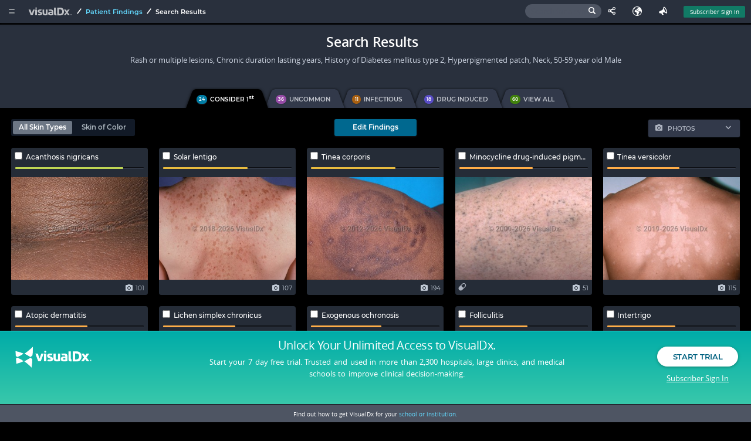

--- FILE ---
content_type: text/html;charset=UTF-8
request_url: https://www.visualdx.com/visualdx/differential/rash/developed-chronically-lasting-months-to-years+diabetes-mellitus-type-2+hyperpigmented-patch+neck?moduleId=100&age=7&sex=M&findingId=25221,24365,1050746,3267,1213&reqFId=25221
body_size: 44338
content:
<!DOCTYPE html>
<!--[if lt IE 7]>      <html lang="en-US" prefix="og: http://ogp.me/ns# fb: http://ogp.me/ns/fb# article: http://ogp.me/ns/article#" class="no-js lt-ie9 lt-ie8 lt-ie7"> <![endif]-->
<!--[if IE 7]>         <html lang="en-US" prefix="og: http://ogp.me/ns# fb: http://ogp.me/ns/fb# article: http://ogp.me/ns/article#" class="no-js lt-ie9 lt-ie8"> <![endif]-->
<!--[if IE 8]>         <html lang="en-US" prefix="og: http://ogp.me/ns# fb: http://ogp.me/ns/fb# article: http://ogp.me/ns/article#" class="no-js lt-ie9"> <![endif]-->
<!--[if IE 9]>         <html lang="en-US" prefix="og: http://ogp.me/ns# fb: http://ogp.me/ns/fb# article: http://ogp.me/ns/article#" class="no-js lt-ie10"><![endif]-->
<!--[if gt IE 9]><!--> <html lang="en-US" prefix="og: http://ogp.me/ns# fb: http://ogp.me/ns/fb# article: http://ogp.me/ns/article#" class="no-js"> <!--<![endif]-->
<head>
      <script>
    if (navigator.userAgent.indexOf("MSIE") > -1 ||
        navigator.userAgent.indexOf("Trident/") > -1) {
        window.Hubble = {}
        window.Hubble.show = function () {}
        window.Hubble.identify = function () {}
        window.Hubble.identifyStop = function () {}
        window.Hubble.track = function () {}
    } else {
        var hubbleScript = document.createElement("script")
        hubbleScript.setAttribute("async", true)
        hubbleScript.setAttribute("src", "https://sdk.hubble.team/sdk/9fbfbd96-351f-4ed7-84fe-4e003bb9ee28.js")
        document.querySelector("head").appendChild(hubbleScript)
    }
</script>


<script>
  var clientId = 187293;
  var segmentIdentityData = {"email":"vdxVisitor","site_id":126828,"client_type":"VSTR","contract_id":128773,"contract_type":"Visitor","contract_name":"Free Access Visitor","analytics_exclude":false};
  
if (navigator.userAgent.indexOf("MSIE") > -1 ||
    navigator.userAgent.indexOf("Trident/") > -1) {
    analytics = {};
    analytics.page = function() {};
    analytics.track = function() {};
    analytics.identify = function() {};
    analytics.ready = function() {};
    braze = {};
    braze.logCustomEvent = function () {};
    braze.showContentCards = function () {};
    braze.hideContentCards = function () {};
}
else {
    var segmentKey = "XQAl85ubDAEOopeGtfjPWJKrDQBk7yAc";
    !function(){var analytics=window.analytics=window.analytics||[];if(!analytics.initialize)if(analytics.invoked)window.console&&console.error&&console.error("Segment snippet included twice.");else{analytics.invoked=!0;analytics.methods=["trackSubmit","trackClick","trackLink","trackForm","pageview","identify","reset","group","track","ready","alias","debug","page","once","off","on","addSourceMiddleware","addIntegrationMiddleware","setAnonymousId","addDestinationMiddleware"];analytics.factory=function(e){return function(){var t=Array.prototype.slice.call(arguments);t.unshift(e);analytics.push(t);return analytics}};for(var e=0;e<analytics.methods.length;e++){var key=analytics.methods[e];analytics[key]=analytics.factory(key)}analytics.load=function(key,e){var t=document.createElement("script");t.type="text/javascript";t.async=!0;t.src="https://cdn.segment.com/analytics.js/v1/" + key + "/analytics.min.js";var n=document.getElementsByTagName("script")[0];n.parentNode.insertBefore(t,n);analytics._loadOptions=e};analytics._writeKey=segmentKey;;analytics.SNIPPET_VERSION="4.15.3";
        analytics.load(segmentKey);
        
    }}();

    analytics.ready(function () {
        // initialize the Braze SDK
        braze.initialize("fa8b5c55-3eb9-430f-b715-f97df97f9ff5", {
            baseUrl: "sdk.iad-05.braze.com",
            enableLogging: true,
            allowUserSuppliedJavascript: true
        });
        braze.automaticallyShowInAppMessages();
        if (clientId != null) {
            braze.changeUser(clientId);
        }
        braze.subscribeToContentCardsUpdates(function (update) {
            document.dispatchEvent(new CustomEvent("braze_content_card_update", {detail: update}))
        })
        braze.openSession();
        // guaranteeing the default content card styles are loaded
        braze.requestContentCardsRefresh(function () {
            braze.showContentCards(document.createElement("div"), function () {return []});
        })
    })
}
</script>
<script
    src="https://www.datadoghq-browser-agent.com/datadog-rum-us.js"
    type="text/javascript">
</script>
<script>
    window.DD_RUM && window.DD_RUM.init({
        clientToken: 'pub2e1443999403fdc5c2068fd4275eb7cc',
        applicationId: 'a35050dc-b7e6-4901-8278-0d1ab6ba9248',
        sampleRate: 100,
        trackInteractions: true,
        service: 'www.visualdx.com',
        env: 'prod'
    });
</script>
<link rel="apple-touch-icon" sizes="57x57"
      href="/assets/favicons/apple-touch-icon-57x57.png?rev=100c04dc4"/>
<link rel="apple-touch-icon" sizes="57x57"
      href="/assets/favicons/apple-touch-icon-57x57.png?r=100c04dc4"/>
<link rel="apple-touch-icon" sizes="60x60"
      href="/assets/favicons/apple-touch-icon-60x60.png?r=100c04dc4"/>
<link rel="apple-touch-icon" sizes="72x72"
      href="/assets/favicons/apple-touch-icon-72x72.png?r=100c04dc4"/>
<link rel="apple-touch-icon" sizes="76x76"
      href="/assets/favicons/apple-touch-icon-76x76.png?r=100c04dc4"/>
<link rel="apple-touch-icon" sizes="114x114"
      href="/assets/favicons/apple-touch-icon-114x114.png?r=100c04dc4"/>
<link rel="apple-touch-icon" sizes="120x120"
      href="/assets/favicons/apple-touch-icon-120x120.png?r=100c04dc4"/>
<link rel="apple-touch-icon" sizes="144x144"
      href="/assets/favicons/apple-touch-icon-144x144.png?r=100c04dc4"/>
<link rel="apple-touch-icon" sizes="152x152"
      href="/assets/favicons/apple-touch-icon-152x152.png?r=100c04dc4"/>
<link rel="apple-touch-icon" sizes="180x180"
      href="/assets/favicons/apple-touch-icon-180x180.png?r=100c04dc4"/>
<link rel="icon" type="image/png" href="/assets/favicons/favicon-32x32.png?r=100c04dc4" sizes="32x32"/>
<link rel="icon" type="image/png" href="/assets/favicons/android-chrome-192x192.png?r=100c04dc4"
      sizes="192x192"/>
<link rel="icon" type="image/png" href="/assets/favicons/favicon-96x96.png?r=100c04dc4" sizes="96x96"/>
<link rel="icon" type="image/png" href="/assets/favicons/favicon-16x16.png?r=100c04dc4" sizes="16x16"/>
<link rel="icon" type="image/png" href="/assets/favicons/favicon.ico?r=100c04dc4"/>

<link href='/visualdx/7/css/app.css?r=100c04dc4' rel='stylesheet' type='text/css'/>
<!--[if lt IE 9]>
<link type="text/css" rel="stylesheet" href="/visualdx/7/css/jquery-ui-1.11.4.css" />
<![endif]-->
<!--[if gt IE 8]><!-->
<link type="text/css" rel="stylesheet" href="/visualdx/7/css/jquery-ui-1.13.2.css" />
<!--<![endif]-->

<!--[if gt IE 8]><!-->
<script type="text/javascript" src="/visualdx/7/js/jquery-3.6.1.min.js?r=100c04dc4"></script>
<script type="text/javascript" src="/visualdx/7/js/jquery.hashchange.ie9.js?r=100c04dc4"></script>
<script src="/visualdx/7/js/jquery-ui-1.13.2.min.js?r=100c04dc4"></script>
<!--<![endif]-->

<script src="/visualdx/7/js/modernizr.js?r=100c04dc4"></script>

<!--[if lt IE 8]>
<script src="/visualdx/7/css/ie7/ie7.js?r=100c04dc4"></script><![endif]-->

<script src="/visualdx/7/js/clipboard.js?r=100c04dc4"></script>
<script src="/visualdx/7/js/stickybits.min.js?r=100c04dc4"></script>
<title>Search Results: Rash or multiple lesions, Chronic duration lasting years, History of Diabetes mellitus type 2, Hyperpigmented patch, Neck, 50-59 year old Male</title>
      <meta http-equiv="X-UA-Compatible" content="IE=edge" />
      <meta charset="utf-8" />
      <meta property="og:type" content="article" />
      <meta property="og:site_name" content="VisualDx" />
      <meta name="twitter:card" content="summary" />
      <meta name="twitter:site" content="@VisualDx" />
      <meta property="og:title" content="VisualDx - Rash or multiple lesions, Chronic duration lasting years, History of Diabetes mellitus type 2, Hyperpigmented patch, Neck, 50-59 year old Male" />
      <meta name="twitter:title" content="VisualDx - Rash or multiple lesions, Chronic duration lasting years, History of Diabetes mellitus type 2, Hyperpigmented patch, Neck, 50-59 year old Male" />
      <meta property="og:url" content="https://www.visualdx.com/visualdx/differential/?moduleId=100&sex=M&age=7&findingId=25221,24365,1050746,3267,1213&reqFId=25221" />
      <meta property="description" content="Rash or multiple lesions, Chronic duration lasting years, History of Diabetes mellitus type 2, Hyperpigmented patch, Neck, 50-59 year old Male" />
      <meta property="og:description" content="Rash or multiple lesions, Chronic duration lasting years, History of Diabetes mellitus type 2, Hyperpigmented patch, Neck, 50-59 year old Male" />
      <meta name="twitter:description" content="Rash or multiple lesions, Chronic duration lasting years, History of Diabetes mellitus type 2, Hyperpigmented patch, Neck, 50-59 year old Male" />
      <meta property="og:image" content="https://www.visualdx.com/visualdx/sympticonswm/5338.png?r=100c04dc4" />
      <meta property="og:image:width" content="308"/>
      <meta property="og:image:height" content="231"/>
      <meta name="twitter:image" content="https://www.visualdx.com/visualdx/sympticonswm/5338.png?r=100c04dc4" />
      <meta name="apple-itunes-app" content="app-id=348177521"/>
      <meta name="google-play-app" content="app-id=com.visualdx.android">
      <meta name="viewport" content="width=device-width, initial-scale=1"/>

      <script src="/visualdx/7/js/jquery.maphilight.min.js?r=100c04dc4"></script>

      </head>
<body id="ddx-results-page" class="photos" data-viewsize="medium">
      <a href="#container" class="skip-link">Skip to main content</a>
      <a href="#s2" class="skip-link">Skip to search</a>
      <!--googleoff: all-->

<div id="dialog-feature-blocker" class="modal pop-in">
    <div class="content"></div><!-- /.content -->
</div>

<div id="dialog-password-requirements" title="Password requirements">
    <ul>
        <li>Password must be between 12-64 letters, numbers, and symbols long and contain no spaces.</li>
        <li>Password must NOT contain a repeated character or sequence more than 3 characters long. For example: 1234, 1111, ABCD, AAAA.</li>
        <li>Password must NOT contain 4 or more characters in the order they appear on a 'QWERTY' keyboard. For example: ASDFG.</li>
        <li>Password must NOT contain your username.</li>
        <li>Password must NOT be easy to guess. For example: 'VisualDx,' 'password,' and other passwords commonly found in data breaches.</li>
        <li>Password must NOT contain emojis.</li>
        </ul>
</div>

<!--[if (gt IE 7)|!(IE)]><!-->
<style>
    @font-face {
        font-family: 'font-test';
        src: url("[data-uri]") format('truetype');
        font-weight: normal;
        font-style: normal;
    }
</style>

<!--<![endif]-->

<script type="text/javascript">
  var csrfToken = "3756A7FC5D8ECDF1B308387608790FEE";

  var js_labels = {
  "ddx.match.group.mulitple.header": "<span class='match-count'>NUM_MATCHING_DXES</span> SORT_LABEL Diagnoses match NUM_MATCHING_FINDINGS of NUM_TOTAL_FINDINGS findings","ddx.preview.citation.count.pattern": "CITATION_COUNT citations for MED_NAME - DX_NAME","ddx.preview.match.count.mulitple.pattern": "Matches NUM_MATCHING_FINDINGS of NUM_TOTAL_FINDINGS findings: ","dx.image.filter.filtered.images.pattern": "NUM_ACTIVE_IMAGES of NUM_TOTAL_IMAGES Images","patient.handout.title.pattern": "VisualDx Patient Information on DX_NAME","dx.image.image.alt": "Image of __DXNAME__","browser.compatibility.ie.11.instructions": "<ul><li>Press the <strong>Alt</strong> key to display the menu bar.</li><li>Click the <strong>Tools</strong> menu and choose <strong>Compatibility View Settings</strong>.</li><li>From the list of \"Websites you've added to Compatibility View\", highlight <strong>visualdx.com</strong>.</li><li>Click <strong>Remove</strong>.</li></ul>","browser.compatibility.contact.admin": "If you cannot change your browser's Compatibility Mode settings, you will need to contact your IT Administrator or try another browser.","ddx.preview.edit.findings": "Edit findings","dx.image.image.id": "Image ID: ","dx.image.filter.hiding.genital.and.severe": "Hiding Severe and Genital Images","ddx.preview.view.all.pattern": "View All (NUM_IMAGES_AND_DIAGRAMS)","browser.compatibility.ie.version.compatibility.pattern": "Internet Explorer version IE_VERSION (running in Compatibility Mode as version COMPATIBILITY_VERSION)","ddx.preview.uptodate": "UpToDate","ddx.important": "Important","subscription.required.tooltip": "Subscription Required","ddx.preview.match.count.single.pattern": "Matches NUM_MATCHING_FINDINGS of NUM_TOTAL_FINDINGS finding: ","dx.image.filter.hiding.severe": "Hiding Severe Images","reauthorization.update.success": "We have your updated email and a VisualDx representative will contact you shortly about reauthorization.","compare.tooltip.text": "Select this diagnosis to perform a comparison","browser.compatibility.turn.off": "VisualDx will look and perform better if Compatibility Mode is turned off.<br/>To turn off Compatibility Mode:","browser.compatibility.you.are.using.pattern": "You are using IE_VERSION.","dx.image.filter.active.filters": "active filters","dx.image.filter.reset": "Reset","home.search.error.matches": "Invalid character used in search","dx.image.filter.hiding.genital": "Hiding Genital Images","button.copied": "Copied","patient.handout.skinsight.link": "For more images and patient information, visit <a href='https://www.skinsight.com'>www.skinsight.com</a>","browser.compatibility.link": "Browser Compatibility Notice - <span style='text-decoration:underline;'>Read More</span>","dx.image.filter.separator": "or ","ddx.match.group.single.header": "<span class='match-count'>NUM_MATCHING_DXES</span> SORT_LABEL Diagnosis matches NUM_MATCHING_FINDINGS of NUM_TOTAL_FINDINGS findings","dx.image.sympticon.id": "Sympticon ID: ","ddx.preview.medication.citations": "Medication Citations","dialog.button.cancel": "Cancel","print.preview.image.check": "Image","learn.more.link": "Learn more","dx.image.filter.active.images.pattern": "All Images (NUM_ACTIVE_IMAGES)","share.this.generating.link": "Generating link...","home.search.text.error.pattern": "Search query cannot contain the following characters: < > & % \ [ ]","print.preview.captions.check": "Show Captions","global.search.text.header.pattern": "Search Texts for <span class='match'>SEARCH_QUERY</span>","dialog.button.reload": "Reload","ddx.sort.matches.label": "Number of Matching Findings","captions.on": "Captions ON","ddx.preview.close.tooltip": "click or esc to close","dialog.button.save.changes": "Save Changes","findings.findings.required.alert": "At least one finding must be entered to view a differential.","share.this.please.wait": "Please wait until a link has been generated.","captions.off": "Captions OFF","home.search.dx.header": "Diagnoses","share.this.error.message": "Failed to create Shared License. <a href='javascript:prepareSharedLicense();'>Click here to try again</a>","ddx.rarity.most.extremely.rare": "Most Extremely Rare","print.preview.references.check": "References","print.preview.options": "Options:","ddx.rarity.very.common": "Very Common","browser.compatibility.header": "Browser Compatibility Notice","ddx.preview.full.article": "See Full Article","dialog.button.print": "Print","ddx.preview.pubmed": "PubMed","ddx.rarity.extremely.rare": "Extremely Rare","dx.image.filter.active.filter": "active filter","ddx.rarity.common": "Common","a.unit.test.file.encoding.test.string": "æãåāàáâäÆÃÅĀÀÁÂÄ ēêëèéĒÊËÈÉ ìïīîíÌÏĪÎÍ õōøòöôóœÕŌØÒÖÔÓŒ ūüùûúŪÜÙÛÚ ฐ𝄢 足首 颈前 javascript.properties","ddx.sort.emergencies.label": "Emergencies First","browser.compatibility.no.custom.fonts": "Support for custom fonts has been Disabled.","ddx.preview.more": "More","ddx.preview.other.resources": "Other Resources:","browser.compatibility.ie.9.instructions": "<ul><li>Press the <strong>Alt</strong> key to display the menu bar.</li><li>Click the <strong>Tools</strong> menu, and then click on <strong>Compatibility View</strong> to remove the check.</li></ul>","ddx.rarity.uncommon": "Uncommon","dx.image.filter.no.active.filters": "No active filters","home.search.ddx.header": "Build a differential diagnosis","dx.image.filter.filtered.images.no.matches.pattern": "No Images match all filters (NUM_TOTAL_IMAGES total)","home.search.no.matches": "No Matches Found","share.this.bad.characters": "The following characters are not allowed in name fields:<br/>&nbsp;&nbsp;&nbsp;( ) : ; ' \" ? ^ $ * + { } [ ] ! \ / | &lt; &gt;<br/><br/>Remove any illegal characters and try again.","dialog.button.ok": "OK","home.search.ddx.visitor.tooltip": "A subscription is required to build custom differentials","compare.view.select.more": "Select at least 1 more diagnosis to compare","findings.chief.complaint.required.alert": "At least one finding must be marked as required to view a differential.","med.citations.dialog.title.pattern": "Citations for MED_NAME - DX_NAME","browser.compatibility.not.optimal": "This browser does not deliver the optimum VisualDx experience.&nbsp;&nbsp; <a href='/browser-test'>Learn more</a>","refer.friend.title": "Refer a Friend","ddx.severity.3.header": "Potentially life-threatening emergency","browser.compatibility.ie.10.instructions": "<ul><li>Press the <strong>Alt</strong> key to display the menu bar.</li><li>Click the <strong>Tools</strong> menu, and then click on <strong>Compatibility View</strong> to remove the check.</li></ul>","home.search.history.header": "Recent History","browser.compatibility.ie.version.pattern": "Internet Explorer version IE_VERSION","dx.image.sympticon.alt": "Sympticon for __DXNAME__","button.copy": "Copy","ddx.severity.2.header": "Emergency: requires immediate attention","browser.compatibility.preferred.browsers": "VisualDx will look and perform best in IE version 11+, Chrome, Firefox, or Safari.","home.search.text.header.pattern": "Search Texts for \"ITEM_LABEL\"","language.error.message.no.changes": "No changes to save. Click 'Cancel' to close this window.","text.copied": "Text Copied","message.copy.url": "Link copied","negative.findings": "Negative findings","language.error.message": "Failed to update language code. Please try again.\n\nIf problem persists, contact support.","ddx.ddx.quality.pattern": "DDx Quality = DDX_QUALITY_INDEX","icon.label.emergency": "Emergency","message.copy.url.error": "Unable to copy link. Link selected, press Ctrl/Cmd+C to copy."
  };

    
    var messageMap =
        {"popupAlertMsg":"","alertMsg":"","infoMsg":""};
    

    var hasAccuDx = true
    var hasOral = true

    // event tracking
    var eventManagerEnabled = true;
    // dynamic link variables
    var dynlinkEnabled = "true";
    var useCustomDynlinkServer = "false";
    var customDynlinkServer = "";
    var customLocaleId = "";
    // session timeout
    var sessionTimeout = "3570000";
    // pubmed link resolver variables
    var pubMedUrl = "";
    var pubMedPrompt = "";
    var disableNewWindow = "false";
    var isVDxVisitor = true;
    var clientType = "VSTR";
    var revId = "100c04dc4";
    var currentLanguage = 'en_US';
    var currentRegion = '' || '9667';
    var cookieIdentifier = "187293";
    var inVisualDxApp = true;

    var sponsorImageName = "vdxcolor_logo";
    var customVdxHome = "";

    $(function(){
        if (customVdxHome) {
            $("#logo").attr("href", customVdxHome)
            $("#home-menu .start-over").attr("href",customVdxHome);
            $("#no-required-finding-start-over").attr("href",customVdxHome);
        }
        $("#s2").on("focus",function(){
            $(this).addClass('ieFocusHack');
            $("#header-search-form").addClass("active");
            $("body").addClass("searching");
            $(".save-diagnosis").css({
                display: "none"
            });
        }).on("blur",function(){
            $(this).removeClass('ieFocusHack');
            $("#header-search-form").removeClass("active")
            $("body").removeClass("searching");
            $(".save-diagnosis").css({
                display: "inline-block"
            });
        });
        
        $("html").addClass("vdx-visitor");
        
    });

    // Check to see if the session has ended before a timeout would occur.
    function checkStatus(onSuccess, noRedirect) {
        
    }

</script>
<script src="/visualdx/7/js/native-toast.js?r=100c04dc4"></script>
<script src="/visualdx/7/js/header.js?r=100c04dc4"></script>
<script src="/visualdx/7/js/jquery.throttle.min.js?r=100c04dc4"></script>

<script>
    var age = 7;
    var sex = "M";
    var imgSet = null;
    var smartParam = "";
</script>

<div id='topbar' class="cd-auto-hide-header" role="banner">
    <span id="font-test"><span class="test">.</span><span class="control">.</span></span>
    <a rel="offscreen-trigger" href="#home-menu"  name="Home Menu" id="menu-icon" aria-label="Main Menu" aria-expanded="false" aria-controls="home-menu" data-qa-id="main-menu-icon">
        <i class="icon icon-slimburger">&#58899;</i>
    </a>
    <h1 class="heading-tag-hidden">Logo Image</h1>
    <a id="logo" href="/visualdx/7/?sex=M&age=7" aria-label="VisualDx Logo" data-qa-id="visualdx-logo"><i class="icon icon-vdxlogo">&#58902;</i></a>
    <nav id="breadcrumbs"><span class="icon icon-path_slash"></span>
         <a id="edit-findings-link" class='subscription-required' title='Subscription Required' href="javascript:();" data-feature-details-url='/visualdx/vdx-visitor/edit-findings.jsp'>Patient Findings</a>
         <span class="icon icon-path_slash"></span>
         <span class="active">Search Results</span></nav>

    <span class='top-right-menu'>
        <a aria-label="Sign In" href="javascript:;" class='subscriber-sign-in' onclick="$('#switchUserMessageDiv, #msgboxCover').show();$('#msgboxCover').unbind('click');setEvent(EVENTS.SESSION_END, {termCode: 'logout'}, '/visualdx/logout?switchUser');" data-qa-id="subscriber_sign_in">Subscriber Sign In</a>
      </span>
    <span class="header-icon-menu">
<a rel="offscreen-trigger" class="feedback" href="#feedback-screen" data-tooltip="Send Feedback" title="Feedback" aria-label="Feedback" data-qa-id="feedback">
    <i class="icon icon-feedback">&nbsp;</i>
    <span class="text">Feedback</span>
  </a>

  <a id="languageIcon" class="language" href="javascript:openLanguageScreen();" data-tooltip="Your language: English<br/>Your region: Canada and United States<p class='subtitle'>We detected your browser’s preferred language as English.<br/>Click the globe icon at the top to set your language and region preferences in VisualDx.</p>" title="Select Language" aria-label="Select Language" data-qa-id="select-language">
    <i class="icon icon-earth">&nbsp;</i>
    <span class="text">Select Language</span>
  </a>
  <a rel="offscreen-trigger" class="share-this copy-current-url" id="emailThis" href="javascript:;" data-tooltip="Share This Page" title="Share This Page" aria-label="Share This Page" data-qa-id="share-this-page">
    <i class="icon icon-share">&nbsp;</i>
    <div id="copy-link-dialog" style="display: none"></div>
    <span class="text">Share</span>
  </a>
<div id="header-search-form" method="get" action="" onclick="$('#s2').focus();">
    <label for="s2" class="search-label">Search for a symptom, medication, or diagnosis</label>
    <input id="s2" type="text" class="clearable" placeholder="Search for a symptom, medication, or diagnosis" />
    <i class="icon icon-search"></i>
  </div>
  </span>
    <!--[if lte IE 8]>
    <script>
        document.write(unsupportedBrowserMsgTop);
    </script>
    <![endif]-->
</div>

<!--[if lt IE 7]>
<div class="offscreen-panel slide from-top active" id="old-IE-screen" role="region" aria-labelledby="unsupported-browser-title" style="_position: absolute; padding: 1em; margin-left: 0; left: 0; width: 100%; height: 100%; text-align: center">
<div class="content">
<header>
<h3 class="title" id="unsupported-browser-title">Unsupported Browser</h3>
</header>
<div class="inner">
<p>
VisualDx does not support the browser you are using. Please upgrade your browser or contact your IT administrator.<br/>
<br/>
<a href= /logout?redirect=/features/web-based>View our browser requirements</a>.
</p>
</div>
</div>
</div>
<a id="old-IE-trigger" rel="offscreen-trigger" href="#old-IE-screen">.</a>
<script>$(function() { $("#old-IE-trigger").click(); $("old-IE-screen").focus(); });</script>
<![endif]-->
<!--[if lte IE 8]>
<div class="offscreen-panel slide from-top" id="old-IE-screen" style="padding: 1em;">
<div class="content">
<header>
<a href="#" class="close-btn" alt="Close (Esc)" aria-label="Close (Esc)">&#57623;</a>
<h3 class="title">Browser Compatibility Notice</h3>
</header>
<div class="inner">
<p>
<script>
document.write(fullIEVersionMsg);
</script>
</p>
</div>
</div>
</div>
<![endif]-->

<div class="offscreen-panel slide from-left" id="home-menu" role="navigation" aria-labelledby="home-menu-title">
    <div class="inner">
        <a href="#"  class="close-btn" alt="Close (Esc)" aria-label="Close (Esc)">&#57623;</a>
        <nav class="stacked" aria-label="home menu links">
            <section id="visualdx-section">
                <h1 class="group-title" id="home-menu-title">VisualDx</h1>
                <a class="start-over" href="/visualdx/7/">Start Over</a>
                <a href=/visualdx/logout?switchUser=/>Visit VisualDx.com</a>
                <a href="/visualdx/diagnosisList.jsp">Diagnosis List</a>

                <a href="/visualdx/sampleDifferentials.jsp">Sample Differentials</a>
                </section>

            <section id="about-visualdx-section">
                <h1 class="group-title">About VisualDx</h1>
                <a target="_blank" href="/legal/acceptable-use-policy-notice">Terms of Use</a>
                <a rel="offscreen-trigger" href="#contributors">Image Contributors</a>
                </section>

            <section id="get-in-touch-section">
                <h1 class="group-title">Get In Touch</h1>
                <a href= /logout?redirect=/contact/share-your-story>Share a Story</a>
                <a href="#feedback-screen" rel="offscreen-trigger">Send Feedback</a>
            </section>

            <section id="help-section">
                <h1 class="group-title">Help</h1>
                <a href=/logout?redirect=/resources/how-visualdx-works>Video Tutorials</a>
                <a href=/logout?redirect=/frequently-asked-questions>FAQs</a>
                <a href=/logout?redirect=/contact#support>Contact Support</a>
            </section>
            <section id="additional-resources-section">
                    <h1 class="group-title">Additional Resources</h1>
                    <div class="dynamic-links dynamic-links-home"></div>
                </section>
            </nav>
        <span id="version-build">
          Version:&nbsp;release-27.1910.1768358813&nbsp;&nbsp;&nbsp;(build 100c04dc4)</span>
    </div>
</div> <!-- #home-menu -->

<span class="ui-helper-hidden-accessible">
    <span id="a11yErrorMessages" role="alert" aria-atomic="true"></span>
    <span id="a11yStatusMessages" role="status"></span>
</span>

<a class="skip-link" href="/onc.html">onc</a>
<a class="skip-link" href="/vpat.html">vpat</a>
<label class="a11y-control">
    <input type="checkbox" id="disableKeyboardShortcuts"/>
    select to disable single character keyboard shortcuts</label>

<a id="search-cover"></a>
<!--googleon: all-->

<!--googleoff: all-->
<div id="visitor-footer" role="footer">
    <span class="footer-logo-area">
      <a href="/" class="visitor-footer-logo"><img src="/visualdx/7/css/images/visualdx-logo-white.png" alt="" /></a>
    </span>
    <span class="footer-copy-area">
      <h2 class="headline"><a href="/logout?redirect=/visualdx/signup/?">Unlock Your Unlimited Access <span class="hide-for-small-only">to VisualDx.</span></a></h2>
      <p class="subtext hide-for-small-only">
        Start your 7 day free trial. Trusted and used in more than 2,300 hospitals, large clinics, and medical schools to improve clinical decision-making.</p>
    </span>
    <span class="footer-cta-area">
      <a data-qa-id="start_trial" href="/logout?redirect=/visualdx/signup/?" class="btn rounded white">Start Trial</a>
      <a data-qa-id="subscriber_sign_in" class="subscriber-sign-in" href="javascript:;" onclick="$('#switchUserMessageDiv, #msgboxCover').show();$('#msgboxCover').unbind('click');setEvent(EVENTS.SESSION_END, {termCode: 'logout'}, '/visualdx/logout?switchUser');"> <i class="icon icon-user"></i>Subscriber Sign In</a>
    </span>

    <div class="school-cta">
        Find out how to get VisualDx for your <a href="/logout?redirect=/contact/get-in-touch">school or institution.</a></div><!-- /.school-cta -->
</div>
<!--googleon: all-->
<script type="module">import.meta.url;import("_").catch(()=>1);async function* g(){};if(location.protocol!="file:"){window.__vite_is_modern_browser=true}</script>
<script type="module">!function(){if(window.__vite_is_modern_browser)return;console.warn("vite: loading legacy chunks, syntax error above and the same error below should be ignored");var e=document.getElementById("vite-legacy-polyfill"),n=document.createElement("script");n.src=e.src,n.onload=function(){System.import(document.getElementById('vite-legacy-entry').getAttribute('data-src'))},document.body.appendChild(n)}();</script>
<script type="module" crossorigin src="/visualdx/7/js/vdx-ui/vdx-AdSlot-7958d6a7.js"></script>
<link rel="modulepreload" crossorigin href="/visualdx/7/js/vdx-ui/vdx-common-libs-ee3f5cf1.js">
<link rel="modulepreload" crossorigin href="/visualdx/7/js/vdx-ui/vdx-common-libs-9d3bde96.js">
<link rel="modulepreload" crossorigin href="/visualdx/7/js/vdx-ui/vdx-common-libs-bd889344.js">
<link rel="stylesheet" href="/visualdx/7/css/vdx-ui/vdx-common-88fd1601.css">
<script>
  window.__VDX_ADSLOT_CONFIG__ = {
    slots: []
  };
</script>


<script nomodule>!function(){var e=document,t=e.createElement("script");if(!("noModule"in t)&&"onbeforeload"in t){var n=!1;e.addEventListener("beforeload",(function(e){if(e.target===t)n=!0;else if(!e.target.hasAttribute("nomodule")||!n)return;e.preventDefault()}),!0),t.type="module",t.src=".",e.head.appendChild(t),t.remove()}}();</script>
<script nomodule crossorigin id="vite-legacy-polyfill" src="/visualdx/7/js/vdx-ui/vdx-polyfills-legacy-161498a7.js"></script>
<script nomodule crossorigin id="vite-legacy-entry" data-src="/visualdx/7/js/vdx-ui/vdx-AdSlot-legacy-ead1c6e4.js">System.import(document.getElementById('vite-legacy-entry').getAttribute('data-src'))</script>
<script>
          window.__VDX_ADSLOT_CONFIG__ = {
              slots: [
                  { id: 'ad-slot-160x600', size: [160, 600] },
                  { id: 'ad-slot-728x90', size: [728, 90] },
              ]
          };
      </script>
      <script src="/visualdx/7/js/custom-ddx.js?r=100c04dc4"></script>
      <script src="/visualdx/7/js/compare-view.js?r=100c04dc4"></script>
      <script type="text/javascript">
         var sympticonDirectory = "/visualdx/sympticonswm/";
         var urlArgs = "&sex=M&age=7&findingId=25221,24365,1050746,3267,1213&reqFId=25221";
         var revId = "100c04dc4";
         var moduleId = 100;
         var ccIds = "25221";
         var findingIds = "25221,24365,1050746,3267,1213";
         var dDxQualityIndex = "0.5852307692307692";
         var numFindings = 5;
         var currentView = "photos";
         var currentTab = null;
         var viewSize = 2;
         var startPosition = 2;
         var defaultViewSortClass = 'consider-1st'
         var sizeListNames = ["Extra Small",
                              "Small",
                              "Medium",
                              "Large"];
         var isDermExpert = false</script>

      <div id="container" role="main">
         <div id="custom-ddx">
            <div id="ddx-results">
               <div class="cd-secondary-nav">
               <div class="ddx-title-container">
                  <h1 class="ddx-title">
                     <b>Search Results</b>
                        <span class="ddx-strength-meter">
                           <div id="ddx-quality"><span class="p6"></span></div>
                           <div id="ddx-strength-label">DDx Strength:
                              <span class="p6">Good</span>
                           </div>
                        </span>
                     <span class="findings">
                         Rash or multiple lesions, Chronic duration lasting years, History of Diabetes mellitus type 2, Hyperpigmented patch, Neck, 50-59 year old Male</span>
                  </h1>
               </div><!-- /.page-title-ddx -->
            <div id="primary-view-controls" class="ddx-view-controls-container">
               <div class="ddxtab-controls">
                   <a tabindex="0" class="ddxtab commonDx" data-tab="common" data-qa-id="ddx-tab-common" data-tooltip="Shows common and important diagnoses" title="Shows common and important diagnoses">
                           <div class="ddxtab__badge common">24</div>
                           <div class="ddxtab__title">Consider 1<span class='ordinal'>st</span></div>
                       </a>
                   <a tabindex="0" class="ddxtab rareDx" data-tab="rare" data-qa-id="ddx-tab-rare" data-tooltip="Shows uncommon and rare diagnoses" title="Shows uncommon and rare diagnoses">
                           <div class="ddxtab__badge rare">36</div>
                           <div class="ddxtab__title">Uncommon</div>
                       </a>
                   <a tabindex="0" class="ddxtab infectiousDx" data-tab="infectiousDx" data-qa-id="ddx-tab-infectiousDx" data-tooltip="Shows Infectious Diseases" title="Shows Infectious Diseases">
                           <div class="ddxtab__badge infectiousDx">11</div>
                           <div class="ddxtab__title">Infectious</div>
                       </a>
                   <a tabindex="0" class="ddxtab drug" data-tab="drug" data-qa-id="ddx-tab-drug" data-tooltip="Shows drug induced diagnoses" title="Shows drug induced diagnoses">
                           <div class="ddxtab__badge drug">18</div>
                           <div class="ddxtab__title">Drug Induced</div>
                       </a>
                   <a tabindex="0" class="ddxtab allDx" data-tab="all" data-qa-id="ddx-tab-all" data-tooltip="Shows all diagnoses that matched the entered criteria" title="Shows all diagnoses that matched the entered criteria">
                           <div class="ddxtab__badge all">60</div>
                           <div class="ddxtab__title">View All</div>
                       </a>
                   </div>

               <div class="ddx-image-controls">
                  <div class="dropdown__control en_US" tabindex="0">
                     <span><i class="icon icon-photo_camera"></i>Photos</span>
                     <div class="dropdown__options">
                        <a tabindex="0" class='dropdown__item subscription-required' data-feature-details-url='/visualdx/vdx-visitor/sort-filter-sizing.jsp' data-display="default" title="Default View is a mix of photos and sympticons to represent each diagnosis">
                           <i class="icon icon-optimal-view"></i>
                           Default View</a>
                        <a tabindex="0" class='dropdown__item subscription-required' data-feature-details-url='/visualdx/vdx-visitor/sort-filter-sizing.jsp' data-display="photos" title="View by Photos">
                           <i class="icon icon-photo_camera"></i>
                           Photos</a>
                        <a tabindex="0" class='dropdown__item subscription-required' data-feature-details-url='/visualdx/vdx-visitor/sort-filter-sizing.jsp' data-display="sympticons" title="View by Sympticons">
                           <i class="icon icon-sympticon"></i>
                           Sympticons</a>
                        <a tabindex="0" class='dropdown__item subscription-required' data-feature-details-url='/visualdx/vdx-visitor/sort-filter-sizing.jsp' data-display="list" title="View as a List">
                           <i class="icon icon-list"></i></i>
                           List</a>
                        <section class="image-size-control">
                           <div title="Adjust image size" style="width:100%" class='slider subscription-required' data-feature-details-url='/visualdx/vdx-visitor/sort-filter-sizing.jsp'></div>
                        </section>
                        <div class="image-size-label">
                           <span class="image-size-text">Image Size:</span>
                           <span class="image-size-current">Medium</span>
                        </div>
                     </div>
                  </div>
               </div><!-- /.ddx-image-controls -->

            </div>
         </div>
            <div class="ddx-results-container">
               <div class="ddx-results-header">
                     <span class="skin-type-toggle" role="radiogroup" data-qa-id="skin-type-toggle">
                        <input tabindex="-1" type="radio" name="skin-type-toggle" id="skin-type-toggle-light-skin" value="light-skin" data-url-param-name="imgSet" data-url-param-value="0" class="selected tool-toggle" CHECKED role="radio" aria-checked="true">
                        <label aria-label="All Skin Types" data-qa-id="all-skin-types" tabindex="0" for="skin-type-toggle-light-skin" class="subscription-required" data-feature-details-url="/visualdx/vdx-visitor/skin-of-color.jsp">
                           All Skin Types</label>
                        <input tabindex="-1" type="radio" name="skin-type-toggle" id="skin-type-toggle-dark-skin" value="dark-skin" data-url-param-name="imgSet" data-url-param-value="1" class="tool-toggle"  role="radio" aria-checked="false">
                        <label aria-label="Skin of Color" data-qa-id="skin-of-color" tabindex="0" for="skin-type-toggle-dark-skin" class="subscription-required" data-feature-details-url="/visualdx/vdx-visitor/skin-of-color.jsp">
                           Skin of Color</label>
                     </span>
                     <!--googleoff: all-->
                     <a href="javascript:();" data-control-id='add-or-remove-findings' class="edit-findings-btn subscription-required" title="Subscription Required" data-feature-details-url='/visualdx/vdx-visitor/edit-findings.jsp'>Edit Findings</a>
                     <!--googleon: all-->
                  </div>
               <div style="display: flex;">
                  <!-- List (LEFT) -->
                  <div style="flex: 1;">
                      <script>original_pswp_items = [
	{html:"Acanthosis nigricans is a localized skin disorder manifesting with hyperpigmented, velvety plaques located in flexural and intertriginous regions. It is thought to involve insulin resistance-mediated overstimulation of insulin-like growth factor receptors and tyrosine kinase receptors on keratinocytes and fibroblasts, resulting in epidermal thickening and hyperpigmentation. Key associations are grouped as insulin-resistant states (eg, diabetes, high body mass), malignancy-associated (eg, &nbsp;gastric carcinoma), drug-induced, and familial / syndromic.&nbsp; &nbsp;", dxId:51010, dxName:"Acanthosis nigricans", moduleId:101, isEmergency:false, severityLevel:1, isImportant:false, commonality: 1, numImages:100, numDiagrams:1, pubMedSearchPrompt:"PubMed", pubMedSearchUrl:"https://www.ncbi.nlm.nih.gov/pubmed/?term=Acanthosis nigricans", externalResourcePrompt:"UpToDate", externalResourceUrl:"https://www.uptodate.com/contents/search?search=Acanthosis nigricans", imageIds:[40959], sympticons:[{id:5338, alt:"Acanthosis nigricans"}], findingIds:[25221,24365,1050746,3267,1213], negativeFindingIds:[]},
	{html:"Solar lentigo is a benign pigmented macule appearing on chronically ultraviolet radiation (UVR)-exposed skin of individuals with lighter skin colors. They are believed to be UVR-induced proliferative responses of the epidermal keratinocytes and/or melanocytes, although the exact mechanism of formation is not completely understood. Solar lentigines are more common in individuals with skin phototypes I-III and a history of multiple sunburns. They are present in 90% of White individuals older than 60 years. They are typically located on sun-exposed skin, including the face, upper chest, shoulders, dorsal arms, and hands. Solar lentigines are asymptomatic, although they may enlarge, darken, or remain unchanged over time.", dxId:51834, dxName:"Solar lentigo", moduleId:101, isEmergency:false, severityLevel:1, isImportant:false, commonality: 1, numImages:106, numDiagrams:1, pubMedSearchPrompt:"PubMed", pubMedSearchUrl:"https://www.ncbi.nlm.nih.gov/pubmed/?term=Solar lentigo", externalResourcePrompt:"UpToDate", externalResourceUrl:"https://www.uptodate.com/contents/search?search=Solar lentigo", imageIds:[689350], sympticons:[{id:5242, alt:"Solar lentigo"}], findingIds:[25221,24365,3267,1213], negativeFindingIds:[]},
	{html:"Tinea corporis is a skin infection by a dermatophyte species of fungus, namely of the genera <i>Trichophyton</i>, <i>Microsporum</i>, or <i>Epidermophyton</i>. Tinea corporis usually appears as an annular plaque with a scaly, erythematous border and may or may not itch. Fungal organisms are transmitted to humans by direct contact (animals or humans, such as in tinea corporis gladiatorum, common in wrestlers), or through fomites. Individuals who are immunosuppressed are at risk for disseminated tinea infection.", dxId:52396, dxName:"Tinea corporis", moduleId:101, isEmergency:false, severityLevel:1, isImportant:false, commonality: 1, numImages:193, numDiagrams:1, pubMedSearchPrompt:"PubMed", pubMedSearchUrl:"https://www.ncbi.nlm.nih.gov/pubmed/?term=Tinea corporis", externalResourcePrompt:"UpToDate", externalResourceUrl:"https://www.uptodate.com/contents/search?search=Tinea corporis", imageIds:[406479], sympticons:[{id:1454, alt:"Tinea corporis"}], findingIds:[25221,24365,1050746,1213], negativeFindingIds:[]},
	{html:"Drug-induced pigmentation caused by minocycline may affect the skin, mucosal surfaces, teeth, tongue, sclera, bone, heart, thyroid, and other locations. The 4 types of minocycline-related hyperpigmentation are:<br /> <ul><li>Type I&nbsp;&ndash; Areas of facial inflammation, scars, and trauma.</li><li>Type II &ndash; Well-circumscribed patches on the arms and legs, or generalized discoloration away from areas of inflammation.</li><li>Type III &ndash; Muddy-brown discoloration of sun-exposed areas.</li><li>Type IV &ndash; Areas of scar tissue on the trunk.</li></ul>", dxId:53911, dxName:"Minocycline drug-induced pigmentation", moduleId:101, isEmergency:false, severityLevel:1, isImportant:false, commonality: 1, numImages:50, numDiagrams:1, pubMedSearchPrompt:"PubMed", pubMedSearchUrl:"https://www.ncbi.nlm.nih.gov/pubmed/?term=Minocycline drug-induced pigmentation", externalResourcePrompt:"UpToDate", externalResourceUrl:"https://www.uptodate.com/contents/search?search=Minocycline drug-induced pigmentation", imageIds:[340188], sympticons:[{id:1961, alt:"Minocycline drug-induced pigmentation : Blue color, Brown color, Face, Hyperpigmented patch, Leg"}], findingIds:[25221,24365,3267,1213], negativeFindingIds:[]},
	{html:"A benign superficial fungal infection of the skin resulting from infection with yeast from the <i>Malassezia</i> genus that manifests as macules, papules, patches, and plaques with fine scale of varying pigmentation, primarily on the upper trunk, arms, neck, suprapubic skin, and face. The distribution is worldwide but is most commonly found in tropical areas with high humidity and temperatures. Young adults and teenagers appear to be affected more frequently. Risk factors include heat, humidity, oral contraceptives, corticosteroid use, hyperhidrosis, diabetes, and immune suppression. Individuals with oily skin or a positive family history may be more susceptible. It is not contagious.", dxId:52404, dxName:"Tinea versicolor", moduleId:101, isEmergency:false, severityLevel:1, isImportant:false, commonality: 1, numImages:114, numDiagrams:1, pubMedSearchPrompt:"PubMed", pubMedSearchUrl:"https://www.ncbi.nlm.nih.gov/pubmed/?term=Tinea versicolor", externalResourcePrompt:"UpToDate", externalResourceUrl:"https://www.uptodate.com/contents/search?search=Tinea versicolor", imageIds:[177139], sympticons:[{id:5109, alt:"Tinea versicolor"}], findingIds:[25221,3267,1213], negativeFindingIds:[]},
	{html:"Atopic dermatitis (eczema) is a chronic, relapsing, pruritic condition that is often associated with allergic rhinitis and/or asthma. Infants and children are most often affected, with 85% of cases appearing in the first year of life and 95% of cases appearing by 5 years. The condition may persist into, or even arise in, adulthood. Intense pruritus is a hallmark of atopic dermatitis. Scratching leads to lichenification (skin thickening). Impaired barrier function increases transepidermal water loss and the risk of bacterial and viral cutaneous infections. Patients with atopic dermatitis have difficulties in retaining skin moisture and suffer from xerosis.", dxId:51378, dxName:"Atopic dermatitis", moduleId:101, isEmergency:false, severityLevel:1, isImportant:false, commonality: 1, numImages:112, numDiagrams:3, pubMedSearchPrompt:"PubMed", pubMedSearchUrl:"https://www.ncbi.nlm.nih.gov/pubmed/?term=Atopic dermatitis", externalResourcePrompt:"UpToDate", externalResourceUrl:"https://www.uptodate.com/contents/search?search=Atopic dermatitis", imageIds:[214627], sympticons:[{id:5243, alt:"Atopic dermatitis (Adult)"}], findingIds:[25221,24365,3267,1213], negativeFindingIds:[]},
	{html:"Lichen simplex chronicus (LSC) is a lichenified, well-demarcated, scaly plaque that is induced by chronic rubbing and/or scratching. Coexisting papules may also be observed (prurigo nodularis), as may excoriations. As these plaques are self-induced, LSC is almost always found on areas that are within hand's reach, most commonly on the back of the head and neck in women and in the genital area in men. LSC is commonly observed in uncontrolled atopic dermatitis and in other dermatoses that have pruritus as a feature (eg, insect bites, scabies). When LSC is observed on relatively normal skin with no obvious underlying cutaneous (or systemic) precipitants, psychological factors are thought to play a significant role.", dxId:51861, dxName:"Lichen simplex chronicus", moduleId:101, isEmergency:false, severityLevel:1, isImportant:false, commonality: 1, numImages:113, numDiagrams:1, pubMedSearchPrompt:"PubMed", pubMedSearchUrl:"https://www.ncbi.nlm.nih.gov/pubmed/?term=Lichen simplex chronicus", externalResourcePrompt:"UpToDate", externalResourceUrl:"https://www.uptodate.com/contents/search?search=Lichen simplex chronicus", imageIds:[3644043], sympticons:[{id:5291, alt:"Lichen simplex chronicus"}], findingIds:[25221,24365,3267,1213], negativeFindingIds:[]},
	{html:"A rare variant of lichen planus that presents as patchy brown or gray pigmentation in sun-exposed areas. Although it most often exists in isolation, it can occur with other forms of lichen planus. The condition is most common in people with intermediate and darker skin colors, is rare in people with lighter skin colors, and has a slightly higher prevalence in women than men. It most commonly occurs between the third and fifth decades of life. The time course is unpredictable, ranging from 6 months to 3 years. The condition is most often described as chronic and progressive with periods of remission and exacerbation. It has been shown to be more prevalent in patients with hepatitis C virus, diabetes, thyroid disease, and dyslipidemia.", dxId:55867, dxName:"Lichen planus pigmentosus", moduleId:101, isEmergency:false, severityLevel:1, isImportant:false, commonality: 4, numImages:22, numDiagrams:2, pubMedSearchPrompt:"PubMed", pubMedSearchUrl:"https://www.ncbi.nlm.nih.gov/pubmed/?term=Lichen planus pigmentosus", externalResourcePrompt:"UpToDate", externalResourceUrl:"https://www.uptodate.com/contents/search?search=Lichen planus pigmentosus", imageIds:[], sympticons:[{id:2967, alt:"Lichen planus pigmentosus (Classic) : Face, Neck, Oval configuration, Photodistributed, Hyperpigmented macules, Hyperpigmented patches, Arms"}], findingIds:[25221,24365,3267,1213], negativeFindingIds:[]},
	{html:"Brown-black skin discoloration that occurs as a result of dermal accumulation of homogentisic acid. The most common cause is application of topical hydroquinone as part of the formulation in a variety of skin bleaching creams. It has been reported to occur secondary to systemic antimalarials (ie, quinine, hydroxychloroquine) and the topical application of phenol derivatives, resorcinol, picric acid, and mercury. The pigmentation usually presents as dark brown, black, or blue-black macules, particularly over the zygoma and orbital ridges, but any other facial surface or skin coming into chronic contact with causative agents may be affected. It may be preceded by erythema, and, in advanced cases, papules and nodules may ensue.", dxId:53705, dxName:"Exogenous ochronosis", moduleId:101, isEmergency:false, severityLevel:1, isImportant:false, commonality: 2, numImages:22, numDiagrams:1, pubMedSearchPrompt:"PubMed", pubMedSearchUrl:"https://www.ncbi.nlm.nih.gov/pubmed/?term=Exogenous ochronosis", externalResourcePrompt:"UpToDate", externalResourceUrl:"https://www.uptodate.com/contents/search?search=Exogenous ochronosis", imageIds:[4146481], sympticons:[{id:1897, alt:"Exogenous ochronosis : hydroquinone, hydroxychloroquine, Neck, Hyperpigmented macules, Cheeks"}], findingIds:[25221,24365,3267,1213], negativeFindingIds:[]},
	{html:"Folliculitis occurs due to inflammation of the superficial hair follicle, resulting in follicularly centered papules and pustules that may later form crusts. The etiology of folliculitis can be variable, with bacterial, fungal, viral, parasitic, and noninfectious causes reported. Predisposing factors include nasal carriage of <i>Staphylococcus aureus</i>, occlusion, maceration, hyperhydration, complicating pruritic skin diseases, vigorous application of topical medications, shaving, exposure to oils and certain chemicals, and exposure to heated or contaminated water. Several anatomic areas may be involved, including the face, scalp, trunk, extremities, genital region, and occluded areas such as the axillae.&nbsp;", dxId:51583, dxName:"Folliculitis", moduleId:101, isEmergency:false, severityLevel:1, isImportant:false, commonality: 1, numImages:59, numDiagrams:1, pubMedSearchPrompt:"PubMed", pubMedSearchUrl:"https://www.ncbi.nlm.nih.gov/pubmed/?term=Folliculitis", externalResourcePrompt:"UpToDate", externalResourceUrl:"https://www.uptodate.com/contents/search?search=Folliculitis", imageIds:[320768], sympticons:[{id:5103, alt:"Folliculitis"}], findingIds:[25221,24365,1050746,1213], negativeFindingIds:[]},
	{html:"Intertrigo is a chronic inflammatory condition of approximating or opposing skin surfaces such as the axillae, groin, inframammary folds, abdominal folds, and/or labiocrural folds. Clinically, there is erythema and sometimes weeping, maceration, crusting, or erosions. The affected areas may itch or burn. It is most frequently seen in individuals who are overweight or obese and/or diabetic. It is induced or exacerbated by any conditions causing increased heat, wetness, and friction.", dxId:51773, dxName:"Intertrigo", moduleId:101, isEmergency:false, severityLevel:1, isImportant:false, commonality: 1, numImages:32, numDiagrams:2, pubMedSearchPrompt:"PubMed", pubMedSearchUrl:"https://www.ncbi.nlm.nih.gov/pubmed/?term=Intertrigo", externalResourcePrompt:"UpToDate", externalResourceUrl:"https://www.uptodate.com/contents/search?search=Intertrigo", imageIds:[408507], sympticons:[{id:5092, alt:"Intertrigo (Adult)"}], findingIds:[25221,24365,1050746,1213], negativeFindingIds:[]},
	{html:"An acquired disorder of hyperpigmentation, characterized by irregularly bordered, evenly pigmented, tan macules typically affecting sun-exposed areas of the face. It is more common in individuals with darker skin phototypes and rarely occurs before puberty, with onset most often in the reproductive years, and it is much more prevalent in women than men. Contributing factors include ultraviolet radiation / sun exposure, visible light exposure, high estrogen states, genetic predisposition, family history, and certain medications (such as antiepileptic, antipsychotic, antimalarial and antineoplastic medications).", dxId:51943, dxName:"Melasma", moduleId:101, isEmergency:false, severityLevel:1, isImportant:false, commonality: 1, numImages:60, numDiagrams:1, pubMedSearchPrompt:"PubMed", pubMedSearchUrl:"https://www.ncbi.nlm.nih.gov/pubmed/?term=Melasma", externalResourcePrompt:"UpToDate", externalResourceUrl:"https://www.uptodate.com/contents/search?search=Melasma", imageIds:[425827], sympticons:[{id:3097, alt:"Melasma"}], findingIds:[25221,24365,3267,1213], negativeFindingIds:[]},
	{html:"An acquired hypermelanosis of unknown etiology. Presents as asymptomatic or mildly pruritic gray-blue macules of various sizes on the trunk and proximal extremities. It may present in any age group and has a higher female prevalence. In adults, it is most common among individuals with skin phototypes III-IV.&nbsp; Lesions are usually asymptomatic but may be pruritic. Macules often enlarge and coalesce into patches over multiple weeks. It is slowly progressive and does not typically regress in adults, but, in children, it may spontaneously resolve in about 50% of cases within 2-3 years, and more commonly affects Fitzpatrick I-II skin types.&nbsp;", dxId:51521, dxName:"Ashy dermatosis", moduleId:101, isEmergency:false, severityLevel:1, isImportant:false, commonality: 3, numImages:31, numDiagrams:1, pubMedSearchPrompt:"PubMed", pubMedSearchUrl:"https://www.ncbi.nlm.nih.gov/pubmed/?term=Ashy dermatosis", externalResourcePrompt:"UpToDate", externalResourceUrl:"https://www.uptodate.com/contents/search?search=Ashy dermatosis", imageIds:[613263], sympticons:[{id:5318, alt:"Ashy dermatosis"}], findingIds:[25221,24365,3267,1213], negativeFindingIds:[]},
	{html:"Primary cutaneous lymphomas may be either of T- or B-cell origin. Cutaneous T-cell lymphomas (CTCLs) account for 75%-80% of these lymphomas and are a heterogeneous group of neoplasms that vary considerably in their clinical presentation, histology, immunophenotype, genetics, and prognosis. CTCLs are seen most often in older adults, but they can occur in individuals of all ages. Mycosis fungoides and its variants (folliculotropic mycosis fungoides, pagetoid reticulosis, and granulomatous slack skin), Sézary syndrome, lymphomatoid papulosis, and cutaneous anaplastic large cell lymphoma make up 90% of all CTCL cases.&nbsp;", dxId:51907, dxName:"Cutaneous T-cell lymphoma", moduleId:101, isEmergency:false, severityLevel:1, isImportant:false, commonality: 3, numImages:213, numDiagrams:2, pubMedSearchPrompt:"PubMed", pubMedSearchUrl:"https://www.ncbi.nlm.nih.gov/pubmed/?term=Cutaneous T-cell lymphoma", externalResourcePrompt:"UpToDate", externalResourceUrl:"https://www.uptodate.com/contents/search?search=Cutaneous T-cell lymphoma", imageIds:[70243], sympticons:[{id:5310, alt:"Cutaneous T-cell lymphoma (Mycosis Fungoides)"}], findingIds:[25221,24365,3267,1213], negativeFindingIds:[]},
	{html:"A superficial fungal infection caused by <i>Hortaea werneckii. </i>It is uncommon in the United States, where it may be seen along the Gulf Coast. It is more commonly found in tropical regions of Central and South America, Africa, Southeast Asia, and Australia. It presents as one or more asymptomatic tan, brown, or black macules or patches, usually on the palm or sole. The palm is affected more frequently than the sole. Other areas of the body, such as the neck or trunk, can also be affected. After contamination from an infected source, the mycosis infects the stratum corneum, resulting in a dark macule or patch as the fungal hyphae produce melanin. The incubation period is typically 10-15 days.", dxId:52402, dxName:"Tinea nigra", moduleId:101, isEmergency:false, severityLevel:1, isImportant:false, commonality: 3, numImages:14, numDiagrams:1, pubMedSearchPrompt:"PubMed", pubMedSearchUrl:"https://www.ncbi.nlm.nih.gov/pubmed/?term=Tinea nigra", externalResourcePrompt:"UpToDate", externalResourceUrl:"https://www.uptodate.com/contents/search?search=Tinea nigra", imageIds:[2215789], sympticons:[{id:1458, alt:"Tinea nigra : Irregular configuration, Palm, Plantar foot"}], findingIds:[25221,24365,3267,1213], negativeFindingIds:[]},
	{html:"The most common form of porphyria; caused by enzyme deficiencies. In most cases, liver toxicity (eg, from alcohol use disorder, exogenous estrogens from contraceptives or hormone replacement, hepatitis C virus infection, HIV infection, iron overload, liver tumors) causes or exacerbates the effects of the enzymatic deficiency. Photoexcitable uroporphyrins accumulate in the skin and damage it, clinically manifesting as skin fragility, blistering, hypertrichosis, scarring, and sclerodermoid plaques.", dxId:52199, dxName:"Porphyria cutanea tarda", moduleId:101, isEmergency:false, severityLevel:1, isImportant:false, commonality: 3, numImages:63, numDiagrams:1, pubMedSearchPrompt:"PubMed", pubMedSearchUrl:"https://www.ncbi.nlm.nih.gov/pubmed/?term=Porphyria cutanea tarda", externalResourcePrompt:"UpToDate", externalResourceUrl:"https://www.uptodate.com/contents/search?search=Porphyria cutanea tarda", imageIds:[775172], sympticons:[{id:1379, alt:"Porphyria cutanea tarda : Alcohol use, Estrogen, Hypertrichosis, Photosensitivity, Thickened skin, Photodistributed"}], findingIds:[25221,24365,1050746,3267,1213], negativeFindingIds:[]},
	{html:"A niacin deficiency or deficiency of the niacin precursor tryptophan. This condition is hallmarked by a symptom complex of the&nbsp;4 Ds: dermatitis (photosensitive rash), dementia, diarrhea, and death, although up to one-third of patients may present with skin findings only. The disease may be chronic with a relapsing-remitting course. It is found worldwide but is more common in developing countries where poverty and malnutrition are more common (in part because the staple grains are not fortified with niacin). In addition to skin, the neurologic system and gastrointestinal system are involved.", dxId:52131, dxName:"Pellagra", moduleId:101, isEmergency:false, severityLevel:1, isImportant:false, commonality: 3, numImages:35, numDiagrams:1, pubMedSearchPrompt:"PubMed", pubMedSearchUrl:"https://www.ncbi.nlm.nih.gov/pubmed/?term=Pellagra", externalResourcePrompt:"UpToDate", externalResourceUrl:"https://www.uptodate.com/contents/search?search=Pellagra", imageIds:[2057827], sympticons:[{id:1362, alt:"Pellagra : Diarrhea, Nausea, Rash, Delirium, Neck, Tremor, Sun-exposed distribution"}], findingIds:[25221,24365,3267,1213], negativeFindingIds:[]},
	{html:"Typically caused by radiotherapy for underlying malignancies and rarely from exposure to radiation during interventional procedures. Acute radiation dermatitis occurs within 90 days of exposure. The patient may have changes ranging from faint erythema and dry desquamation to skin necrosis and ulceration. The chronic form occurs months to years after radiation exposure, and may last for years. Long-lasting impairment of the skin's ability to heal can be due to compromised cellular dysfunction. Radiation recall is a late, acute inflammatory reaction at sites of previous radiation therapy. Clinical manifestations vary from mild erythema to severe ulceration and necrosis.", dxId:51407, dxName:"Radiation dermatitis", moduleId:101, isEmergency:false, severityLevel:1, isImportant:false, commonality: 3, numImages:92, numDiagrams:2, pubMedSearchPrompt:"PubMed", pubMedSearchUrl:"https://www.ncbi.nlm.nih.gov/pubmed/?term=Radiation dermatitis", externalResourcePrompt:"UpToDate", externalResourceUrl:"https://www.uptodate.com/contents/search?search=Radiation dermatitis", imageIds:[250723], sympticons:[{id:5256, alt:"Radiation dermatitis (Acute)"}], findingIds:[25221,24365,3267,1213], negativeFindingIds:[]},
	{html:"Café au lait macule (CALM) is a well-defined, evenly pigmented brown macule or patch with the characteristic homogeneous color of \"coffee with milk\" that may be light to dark brown depending on the patient's normal skin pigmentation.&nbsp;Onset is usually evident in early childhood as a solitary lesion, although it may be present at birth. CALMs are located anywhere on the body, although they typically appear on the trunk or lower extremities and rarely on the face. They increase proportionally in size as a child grows and may vary in size, but they are usually 2-5 cm in adults and are asymptomatic.&nbsp;Multiple CALMs should alert the clinician to the possibility of an underlying syndrome.", dxId:53196, dxName:"Café au lait spot", moduleId:101, isEmergency:false, severityLevel:1, isImportant:false, commonality: 1, numImages:14, numDiagrams:1, pubMedSearchPrompt:"PubMed", pubMedSearchUrl:"https://www.ncbi.nlm.nih.gov/pubmed/?term=Café au lait spot", externalResourcePrompt:"UpToDate", externalResourceUrl:"https://www.uptodate.com/contents/search?search=Café au lait spot", imageIds:[3341470], sympticons:[{id:5344, alt:"Café au lait spot"}], findingIds:[25221,24365,3267,1213], negativeFindingIds:[]},
	{html:"Postinflammatory hyperpigmentation (PIH) describes localized darker skin areas as a consequence of trauma and/or inflammation. It can arise in all skin types but affects patients with darker skin phototypes with greater frequency and severity. There is no age or sex predilection. The inflammatory process may be incited by an infection, allergy, drug reaction, mechanical or thermal injury, phototoxic eruption, or an intrinsic skin disease. Although clinically benign, patches of PIH can cause significant cosmetic and psychosocial distress.", dxId:51735, dxName:"Postinflammatory hyperpigmentation", moduleId:101, isEmergency:false, severityLevel:1, isImportant:false, commonality: 1, numImages:55, numDiagrams:1, pubMedSearchPrompt:"PubMed", pubMedSearchUrl:"https://www.ncbi.nlm.nih.gov/pubmed/?term=Postinflammatory hyperpigmentation", externalResourcePrompt:"UpToDate", externalResourceUrl:"https://www.uptodate.com/contents/search?search=Postinflammatory hyperpigmentation", imageIds:[815538], sympticons:[{id:3063, alt:"Postinflammatory hyperpigmentation"}], findingIds:[25221,24365,3267,1213], negativeFindingIds:[]},
	{html:"A serious multisystem inherited disease that can be diagnosed early in life. Insulin-resistant type II diabetes with hyperinsulinemia is often accompanied by hypothyroidism and hypogonadotropic hypogonadism (especially evident in males). The majority of patients are short in stature (25th percentile), perhaps as the result of growth hormone deficiency, but kyphoscoliosis, which occurs in 30%-70% of patients, also likely contributes. Truncal obesity by 6 months of age with poor vision and hearing loss are important early signs.", dxId:54680, dxName:"Alstrom syndrome", moduleId:100, isEmergency:false, severityLevel:1, isImportant:false, commonality: 4, numImages:1, numDiagrams:1, pubMedSearchPrompt:"PubMed", pubMedSearchUrl:"https://www.ncbi.nlm.nih.gov/pubmed/?term=Alstrom syndrome", externalResourcePrompt:"UpToDate", externalResourceUrl:"https://www.uptodate.com/contents/search?search=Alstrom syndrome", imageIds:[4772998], sympticons:[{id:2123, alt:"Alstrom syndrome : Photophobia, Hearing loss, Hypertriglyceridemia, Kyphoscoliosis, Nystagmus, Short stature, Vision loss"}], findingIds:[25221,1050746,3267,1213], negativeFindingIds:[]},
	{html:"A segmental or quasi-segmental phenotype of NF1 caused by a postzygotic mutation of the <i>NF1</i> gene, resulting in mosaicism. MNF1 presents with features of NF1 in localized areas of the body. It may involve one segment only (localized) or multiple segments, even in up to half the body (generalized). It can be either symmetrical or asymmetrical depending on the cell lines affected and the timing of the mutation. The most common signs of MNF1 are pigmentary changes (caf&eacute; au lait macules, freckling, diffuse background pigment), cutaneous neurofibromas, and plexiform neurofibromas.", dxId:52699, dxName:"Mosaic neurofibromatosis 1", moduleId:101, isEmergency:false, severityLevel:1, isImportant:false, commonality: 4, numImages:16, numDiagrams:1, pubMedSearchPrompt:"PubMed", pubMedSearchUrl:"https://www.ncbi.nlm.nih.gov/pubmed/?term=Mosaic neurofibromatosis 1", externalResourcePrompt:"UpToDate", externalResourceUrl:"https://www.uptodate.com/contents/search?search=Mosaic neurofibromatosis 1", imageIds:[92354], sympticons:[{id:672, alt:"Mosaic neurofibromatosis 1 : Intertriginous distribution, Tumor, Unilateral distribution, Smooth papules, Smooth nodules, Dermatomal distribution"}], findingIds:[25221,24365,3267,1213], negativeFindingIds:[]},
	{html:"Many cultures use folk health remedies that create marks on the skin such as petechiae, purpura, and hyperpigmentation that often mimic physical abuse. Some common methods used include cupping, coining, spooning, moxibustion, caida de mollera, salting, and scarification. Although therapies may be well-intentioned, a patient's safety is paramount. Attention should also be focused on educating patients and caregivers to explain adverse outcomes, discouraging future harmful behavior, and suggesting alternative forms of treatment.", dxId:54451, dxName:"Cultural practices", moduleId:101, isEmergency:false, severityLevel:1, isImportant:false, commonality: 2, numImages:15, numDiagrams:1, pubMedSearchPrompt:"PubMed", pubMedSearchUrl:"https://www.ncbi.nlm.nih.gov/pubmed/?term=Cultural practices", externalResourcePrompt:"UpToDate", externalResourceUrl:"https://www.uptodate.com/contents/search?search=Cultural practices", imageIds:[1559772], sympticons:[{id:3017, alt:"Cultural practices : Back, Linear configuration, Petechiae, Trunk, Ecchymosis, Hyperpigmented patches, Round shape"}], findingIds:[25221,3267,1213], negativeFindingIds:[]},
	{html:"In lichen planus (LP), autoreactive T-lymphocytes attack keratinocytes in the skin, mucous membranes, hair follicles, or nail units. Suggested triggers include viruses, medications, and contact allergens. Lesions are small, itchy, flat-topped, red to purple papules that are most commonly seen on the volar wrists. Papules can be widespread and involve the trunk, inner thighs, shins, hands, oral mucosa, and genitalia. Oral lesions may accompany skin lesions or present in isolation. Certain medications cause an LP-like eruption. LP can spontaneously resolve, usually after a year, or follow a remitting or chronic course.<br />", dxId:51858, dxName:"Lichen planus", moduleId:101, isEmergency:false, severityLevel:1, isImportant:false, commonality: 2, numImages:312, numDiagrams:4, pubMedSearchPrompt:"PubMed", pubMedSearchUrl:"https://www.ncbi.nlm.nih.gov/pubmed/?term=Lichen planus", externalResourcePrompt:"UpToDate", externalResourceUrl:"https://www.uptodate.com/contents/search?search=Lichen planus", imageIds:[21134], sympticons:[{id:5095, alt:"Lichen planus (Nail)"}], findingIds:[25221,24365,1050746,3267], negativeFindingIds:[]},
	{html:"Psoriasis is a chronic, intermittently relapsing inflammatory disease characterized by sharply demarcated erythematous, silvery, scaly plaques most often seen on the scalp, elbows, and knees. Additional sites of involvement include the nails, hands, feet, and trunk. Frequently with associated arthritis. Psoriasis affects about 2% of the world's population. There are several variants of the disease, and variants can coexist in the same individual. Lesions are often pruritic and resolve with postinflammatory hyper- or hypopigmentation.&nbsp;", dxId:52228, dxName:"Psoriasis", moduleId:101, isEmergency:false, severityLevel:1, isImportant:false, commonality: 1, numImages:288, numDiagrams:2, pubMedSearchPrompt:"PubMed", pubMedSearchUrl:"https://www.ncbi.nlm.nih.gov/pubmed/?term=Psoriasis", externalResourcePrompt:"UpToDate", externalResourceUrl:"https://www.uptodate.com/contents/search?search=Psoriasis", imageIds:[329024], sympticons:[{id:5117, alt:"Psoriasis (Overview)"}], findingIds:[25221,24365,1050746,1213], negativeFindingIds:[]},
	{html:"Poikiloderma of Civatte is a chronic, benign skin condition caused by long-term sun exposure in adults with lighter skin phototypes.&nbsp; It presents as mottled erythema involving the lateral neck and the superior medial chest. Telangiectasias, hyper- and/or hypopigmentation, and superficial (epidermal or superficial dermal) atrophy may also be seen. It develops slowly over months to years, affects women more frequently than men, and typically appears in and after the fifth decade of life.", dxId:52186, dxName:"Poikiloderma of Civatte", moduleId:101, isEmergency:false, severityLevel:1, isImportant:false, commonality: 1, numImages:26, numDiagrams:1, pubMedSearchPrompt:"PubMed", pubMedSearchUrl:"https://www.ncbi.nlm.nih.gov/pubmed/?term=Poikiloderma of Civatte", externalResourcePrompt:"UpToDate", externalResourceUrl:"https://www.uptodate.com/contents/search?search=Poikiloderma of Civatte", imageIds:[278658], sympticons:[{id:673, alt:"Poikiloderma of Civatte : Erythema, Lateral neck, Superior chest, Telangiectasia"}], findingIds:[25221,24365,1213], negativeFindingIds:[]},
	{html:"A unilateral dermal melanocyte hamartoma with speckled or mottled appearance. Presents as a blue to gray patch located over the supraclavicular, deltoid, or scapular area and is often present at birth or develops shortly thereafter. Patients are almost always of Asian, and in particular Japanese, descent. However, lesions have been reported in those of African and East Indian descent.", dxId:52031, dxName:"Nevus of Ito", moduleId:101, isEmergency:false, severityLevel:1, isImportant:false, commonality: 3, numImages:11, numDiagrams:1, pubMedSearchPrompt:"PubMed", pubMedSearchUrl:"https://www.ncbi.nlm.nih.gov/pubmed/?term=Nevus of Ito", externalResourcePrompt:"UpToDate", externalResourceUrl:"https://www.uptodate.com/contents/search?search=Nevus of Ito", imageIds:[915383], sympticons:[{id:1321, alt:"Nevus of Ito : Blue color, Hyperpigmented patch, Shoulder, Speckled configuration, Supraclavicular fossa"}], findingIds:[25221,24365,3267,1213], negativeFindingIds:[]},
	{html:"Idiopathic eruptive macular pigmentation (IEMP) is an acquired pigmentation of unknown etiology affecting primarily children and adolescents. It presents as asymptomatic, discrete, brown or black macules on the neck, torso, and proximal extremities. It has been reported to occasionally involve the face. Lesions develop without a history of preceding inflammation and tend to completely resolve over months to years.", dxId:56550, dxName:"Idiopathic eruptive macular pigmentation", moduleId:100, isEmergency:false, severityLevel:1, isImportant:false, commonality: 5, numImages:0, numDiagrams:1, pubMedSearchPrompt:"PubMed", pubMedSearchUrl:"https://www.ncbi.nlm.nih.gov/pubmed/?term=Idiopathic eruptive macular pigmentation", externalResourcePrompt:"UpToDate", externalResourceUrl:"https://www.uptodate.com/contents/search?search=Idiopathic eruptive macular pigmentation", imageIds:[], sympticons:[{id:4034, alt:"Idiopathic eruptive macular pigmentation"}], findingIds:[25221,24365,3267,1213], negativeFindingIds:[]},
	{html:"<i>Trichophyton indotineae </i>(previously known as <i>Trichophyton mentagrophytes</i> genotype type VIII) is a terbinafine-resistant tinea that has emerged in South Asia and has been reported in India, Europe, North America, South America, and Africa. Cases have been reported across the United States, most associated with travel to the Indian subcontinent. Spread is from person to person, and this species is more easily spread within families. Cases of possible spread through sexual contact have been reported. Cutaneous involvement is commonly extensive, and atypical presentations are common.", dxId:57265, dxName:"Trichophyton indotineae infection", moduleId:101, isEmergency:false, severityLevel:1, isImportant:false, commonality: 5, numImages:0, numDiagrams:1, pubMedSearchPrompt:"PubMed", pubMedSearchUrl:"https://www.ncbi.nlm.nih.gov/pubmed/?term=Trichophyton indotineae infection", externalResourcePrompt:"UpToDate", externalResourceUrl:"https://www.uptodate.com/contents/search?search=Trichophyton indotineae infection", imageIds:[], sympticons:[{id:5011, alt:"Trichophyton indotineae infection"}], findingIds:[25221,24365,3267,1213], negativeFindingIds:[]},
	{html:"Cellulitis is a common bacterial infection of the dermis and subcutaneous tissue characterized by erythema, pain, warmth, and swelling. The most common routes of bacterial seeding in immunocompetent and immunocompromised individuals are direct bacterial inoculation and hematogenous seeding, respectively. Risk factors include minor skin trauma, dermatitis, body piercings, intravenous drug use, tinea pedis infection, animal bites, peripheral vascular disease, obesity, older age, immune suppression (chronic systemic steroid use, neutropenia, immunosuppressive medications, organ transplantation, HIV), and lymphatic damage. Poorly defined borders, erythema, swelling, tenderness, and warmth characterize typical cellulitis lesions.", dxId:51263, dxName:"Cellulitis", moduleId:101, isEmergency:false, severityLevel:1, isImportant:false, commonality: 1, numImages:71, numDiagrams:2, pubMedSearchPrompt:"PubMed", pubMedSearchUrl:"https://www.ncbi.nlm.nih.gov/pubmed/?term=Cellulitis", externalResourcePrompt:"UpToDate", externalResourceUrl:"https://www.uptodate.com/contents/search?search=Cellulitis", imageIds:[51043], sympticons:[{id:5157, alt:"Cellulitis (General)"}], findingIds:[25221,1050746,1213], negativeFindingIds:[]},
	{html:"A rare condition characterized by follicular papules and indurated plaques leading to nonscarring alopecia. Although lesions can occur anywhere on the body, the most common sites are the face, neck, and scalp. The distinct histologic changes are an accumulation of mucinous material of the pilosebaceous unit, which incites an inflammatory response and follicular damage. The 3 clinical variants of the disease are: a primary acute disorder of young people, usually involving the face and scalp; a primary chronic disorder of older people, which can be generalized in distribution; and a secondary disorder associated with benign inflammatory conditions or malignant disease (lymphoma), also usually seen in older people.", dxId:51086, dxName:"Alopecia mucinosa", moduleId:101, isEmergency:false, severityLevel:1, isImportant:false, commonality: 3, numImages:48, numDiagrams:1, pubMedSearchPrompt:"PubMed", pubMedSearchUrl:"https://www.ncbi.nlm.nih.gov/pubmed/?term=Alopecia mucinosa", externalResourcePrompt:"UpToDate", externalResourceUrl:"https://www.uptodate.com/contents/search?search=Alopecia mucinosa", imageIds:[2831863], sympticons:[{id:978, alt:"Alopecia mucinosa : Pink color, Smooth plaque, Sparse eyebrows, Alopecia"}], findingIds:[25221,24365,3267,1213], negativeFindingIds:[]},
	{html:"Epidermolysis bullosa acquisita (EBA) is a rare, chronic, acquired autoimmune blistering disease of the skin and mucous membranes. Characterized clinically by the development of subepidermal tense vesicles and bullae, EBA typically occurs in adults, although it can occur in individuals of any age. Fewer than 100 pediatric cases have been reported in the literature. Patients demonstrate autoantibodies directed against type VII collagen, a major component of the skin's basement membrane. There are several clinical forms of EBA (classical / mechanobullous form, nonclassical / nonmechanobullous bullous pemphigoid-like form, mucous membrane form, Brunsting-Perry form, and IgA form).", dxId:51503, dxName:"Epidermolysis bullosa acquisita", moduleId:101, isEmergency:false, severityLevel:1, isImportant:false, commonality: 3, numImages:38, numDiagrams:3, pubMedSearchPrompt:"PubMed", pubMedSearchUrl:"https://www.ncbi.nlm.nih.gov/pubmed/?term=Epidermolysis bullosa acquisita", externalResourcePrompt:"UpToDate", externalResourceUrl:"https://www.uptodate.com/contents/search?search=Epidermolysis bullosa acquisita", imageIds:[603509], sympticons:[{id:326, alt:"Epidermolysis bullosa acquisita (Classical) : Extensor distribution, Scarring alopecia, Hands, Skin erosions, Knees"}], findingIds:[25221,24365,3267,1213], negativeFindingIds:[]},
	{html:"A genetic disorder of iron overload. In the classic form, a C282Y mutation in the <i>HFE</i> gene inappropriately increases iron absorption from the duodenum. Other forms involve mutations in various molecules that regulate iron homeostasis. In all forms, excess iron deposits damage the liver, pancreas, heart, and skin. Juvenile hemochromatosis (hemochromatosis type 2) is caused by a mutation in the <i>TFR2</i> gene on chromosome 7. This form is rapidly progressive, and hypogonadism is the typical presenting feature; cardiac involvement is frequent. Neonatal forms cause liver failure within the first 30 days of life and present with jaundice.", dxId:51681, dxName:"Hemochromatosis", moduleId:101, isEmergency:false, severityLevel:1, isImportant:false, commonality: 3, numImages:7, numDiagrams:1, pubMedSearchPrompt:"PubMed", pubMedSearchUrl:"https://www.ncbi.nlm.nih.gov/pubmed/?term=Hemochromatosis", externalResourcePrompt:"UpToDate", externalResourceUrl:"https://www.uptodate.com/contents/search?search=Hemochromatosis", imageIds:[5420735], sympticons:[{id:1193, alt:"Hemochromatosis : Abdominal pain, Fatigue, Hepatomegaly, Ferritin increased, Serum iron elevated, Arthralgia"}], findingIds:[25221,24365,1050746,3267], negativeFindingIds:[]},
	{html:"An autosomal dominant endocrine disorder caused by inactivation of the tumor suppressor gene <i>MEN1</i> and associated with pituitary adenomas, adrenal adenomas, pancreatic endocrine tumors, and <span class=\"dxLink\" dxId=\"51734\" alt=\"Hyperparathyroidism\">hyperparathyroidism</span> secondary to parathyroid hyperplasia. Foregut carcinoids (bronchial, thymic, and gastric) are also seen in multiple endocrine neoplasia type I (MEN1). MEN1 is strongly associated with <span class=\"dxLink\" dxId=\"52550\" alt=\"Zollinger-Ellison Syndrome\">Zollinger-Ellison syndrome (ZES)</span>. In patients with both disorders, the diagnosis of ZES can precede the diagnosis of hyperparathyroidism and the initial diagnosis of MEN1.", dxId:54795, dxName:"Multiple endocrine neoplasia type 1", moduleId:101, isEmergency:false, severityLevel:1, isImportant:false, commonality: 3, numImages:4, numDiagrams:1, pubMedSearchPrompt:"PubMed", pubMedSearchUrl:"https://www.ncbi.nlm.nih.gov/pubmed/?term=Multiple endocrine neoplasia type 1", externalResourcePrompt:"UpToDate", externalResourceUrl:"https://www.uptodate.com/contents/search?search=Multiple endocrine neoplasia type 1", imageIds:[6105791], sympticons:[{id:2161, alt:"Multiple endocrine neoplasia type 1 : Face, Smooth papules, Ca elevated"}], findingIds:[25221,24365,3267,1213], negativeFindingIds:[]},
	{html:"Drug-induced pigmentation or dyspigmentation represents 10%-20% of all cases of acquired hyperpigmentation. Mechanisms of drug-induced pigmentation include cutaneous deposition of the drug or its metabolites, accumulation of melanin, deposition of iron, or synthesis and deposition of special pigments such as lipofuscin. Increased melanin produces brown pigmentation. When medications are deposited in the dermis, they can cause blue-black or muddy brown macules. Drugs commonly associated with hyperpigmentation include NSAIDs, antimalarials, psychotropic medications, amiodarone, bleomycin, tetracyclines (most commonly minocycline), chemotherapeutic agents, and metals such as silver and gold.", dxId:52647, dxName:"Drug-induced pigmentation", moduleId:101, isEmergency:false, severityLevel:1, isImportant:false, commonality: 2, numImages:61, numDiagrams:1, pubMedSearchPrompt:"PubMed", pubMedSearchUrl:"https://www.ncbi.nlm.nih.gov/pubmed/?term=Drug-induced pigmentation", externalResourcePrompt:"UpToDate", externalResourceUrl:"https://www.uptodate.com/contents/search?search=Drug-induced pigmentation", imageIds:[152129], sympticons:[{id:630, alt:"Drug-induced pigmentation"}], findingIds:[25221,24365,3267,1213], negativeFindingIds:[]},
	{html:"An immune-mediated systemic disorder typified by granuloma formation of the lung parenchyma and the skin. Can also affect other organs. Approximately 90% of patients will have lung involvement. Pulmonary  fibrosis and bronchiolectasis result in \"honeycombing\" of the lung and  represent end-stage lung disease due to chronic granulomatous  inflammation. Hilar lymphadenopathy is asymptomatic and affects 90% of  patients. Approximately 25% of patients will have cutaneous involvement, and many patients have skin-limited disease. Asymptomatic red-brown dermal papules / plaques that favor the face, neck, upper extremities, and upper trunk are the most common specific cutaneous lesions.", dxId:52292, dxName:"Sarcoidosis", moduleId:101, isEmergency:false, severityLevel:1, isImportant:false, commonality: 2, numImages:241, numDiagrams:4, pubMedSearchPrompt:"PubMed", pubMedSearchUrl:"https://www.ncbi.nlm.nih.gov/pubmed/?term=Sarcoidosis", externalResourcePrompt:"UpToDate", externalResourceUrl:"https://www.uptodate.com/contents/search?search=Sarcoidosis", imageIds:[192732], sympticons:[{id:1420, alt:"Sarcoidosis (Common Skin Lesions) : Face, Neck, Arms"}], findingIds:[25221,24365,1213], negativeFindingIds:[]},
	{html:"A localized inflammatory process in which the white blood cells accumulate and disintegrate at the site of infection in the dermis and/or subcutaneous tissue, forming pus. Commonly associated pathogens are <i>Staphylococcus aureus</i>, streptococci, and normal skin flora. Trauma or any break in the skin barrier can predispose to abscess formation. Incision and drainage is the mainstay of therapy. If there are systemic symptoms, evidence of concomitant cellulitis, multiple lesions, or gangrene, or if the patient is immunosuppressed in any way, antimicrobial therapy is indicated.", dxId:51001, dxName:"Skin bacterial abscess", moduleId:101, isEmergency:false, severityLevel:1, isImportant:false, commonality: 2, numImages:65, numDiagrams:1, pubMedSearchPrompt:"PubMed", pubMedSearchUrl:"https://www.ncbi.nlm.nih.gov/pubmed/?term=Skin bacterial abscess", externalResourcePrompt:"UpToDate", externalResourceUrl:"https://www.uptodate.com/contents/search?search=Skin bacterial abscess", imageIds:[154367], sympticons:[{id:946, alt:"Skin bacterial abscess : Abscess, Skin warm to touch, Painful skin lesion"}], findingIds:[25221,1050746,1213], negativeFindingIds:[]},
	{html:"Urticaria pigmentosa (UP) is the most common form of cutaneous mastocytosis in children. UP presents with few to many persistent, pink and brown macules and papules that urticate or wheal with thermal, mechanical, or chemical stimuli. Up to 25% of pediatric UP patients develop gastrointestinal symptoms. Fever, night sweats, malaise, epigastric tenderness, weight loss, flushing, diarrhea, syncope, bronchospasm, and problems with cognition signal possible systemic involvement.", dxId:52472, dxName:"Urticaria pigmentosa", moduleId:101, isEmergency:false, severityLevel:1, isImportant:false, commonality: 4, numImages:9, numDiagrams:1, pubMedSearchPrompt:"PubMed", pubMedSearchUrl:"https://www.ncbi.nlm.nih.gov/pubmed/?term=Urticaria pigmentosa", externalResourcePrompt:"UpToDate", externalResourceUrl:"https://www.uptodate.com/contents/search?search=Urticaria pigmentosa", imageIds:[1316038], sympticons:[{id:1487, alt:"Urticaria pigmentosa : Blisters, Peau d&apos;orange, Primarily truncal distribution, Widespread distribution, Pruritus"}], findingIds:[25221,3267,1213], negativeFindingIds:[]},
	{html:"Extremely rare autosomal recessive form of chronic hepatic porphyria, with approximately 40 reported cases, caused by mutation of both uroporphyrinogen decarboxylase (<i>UROD</i>) alleles that results in excess uroporphyrin in the liver and urine. HEP is disfiguring and is characterized by photosensivity (delayed), bullae on sun-exposed skin, skin fragility, hypertrichosis, scarring, \"pseudoscleroderm\" features (ie, scarring, contracture, and calcification), itching, and red urine. Other commons signs include hyperpigmentation and splenomegaly. Onset is typically during infancy and early childhood. Life expectancy appears to be normal.", dxId:52203, dxName:"Hepatoerythropoietic porphyria", moduleId:101, isEmergency:false, severityLevel:1, isImportant:false, commonality: 4, numImages:0, numDiagrams:1, pubMedSearchPrompt:"PubMed", pubMedSearchUrl:"https://www.ncbi.nlm.nih.gov/pubmed/?term=Hepatoerythropoietic porphyria", externalResourcePrompt:"UpToDate", externalResourceUrl:"https://www.uptodate.com/contents/search?search=Hepatoerythropoietic porphyria", imageIds:[], sympticons:[{id:1382, alt:"Hepatoerythropoietic porphyria : Bullae, Hemolytic anemia, Hyperpigmented patch, Hypertrichosis, Splenomegaly"}], findingIds:[25221,24365,3267,1213], negativeFindingIds:[]},
	{html:"Morphea is a cutaneous fibrosing connective tissue disorder that represents a localized form of scleroderma (or systemic sclerosis) occurring primarily in children aged 2-14 years and in women in the fifth decade of life. The pathogenesis is not fully understood, but autoimmune dysfunction and imbalance of collagen production and destruction, as well as inflammation and vascular changes, are thought to be key components. Early clinical findings are 1 or more erythematous or violaceous, firm plaques. These develop into yellow-white sclerotic plaques. A violaceous or brown border may be seen around the sclerotic plaque (\"lilac ring\"). Hyperpigmentation or hypopigmentation and atrophied skin and subcutaneous tissue may also be present.", dxId:51973, dxName:"Morphea", moduleId:101, isEmergency:false, severityLevel:1, isImportant:false, commonality: 4, numImages:109, numDiagrams:1, pubMedSearchPrompt:"PubMed", pubMedSearchUrl:"https://www.ncbi.nlm.nih.gov/pubmed/?term=Morphea", externalResourcePrompt:"UpToDate", externalResourceUrl:"https://www.uptodate.com/contents/search?search=Morphea", imageIds:[92937], sympticons:[{id:1292, alt:"Morphea : Hyperpigmented patch, Taut, shiny skin"}], findingIds:[25221,24365,3267,1213], negativeFindingIds:[]},
	{html:"A syndrome of polyneuropathy, organomegaly, endocrinopathy, multiple myeloma, and skin changes and sclerotic bone changes. Skin changes (present in about two-thirds of patients) include hyperpigmentation, hypertrichosis, sclerotic skin, acrocyanosis, white nails, dependent rubor, clubbing, and hemangiomas. Glomeruloid hemangiomas (usually multiple) are relatively specific lesions. Patients may have fatigue and weight loss. Castleman disease is present in about 15% of cases. Additional findings can be protean and include endocrine abnormalities, central nervous system involvement, and pulmonary hypertension. Management is guided by a hematologist / oncologist.", dxId:52184, dxName:"POEMS syndrome", moduleId:101, isEmergency:false, severityLevel:1, isImportant:false, commonality: 4, numImages:5, numDiagrams:2, pubMedSearchPrompt:"PubMed", pubMedSearchUrl:"https://www.ncbi.nlm.nih.gov/pubmed/?term=POEMS syndrome", externalResourcePrompt:"UpToDate", externalResourceUrl:"https://www.uptodate.com/contents/search?search=POEMS syndrome", imageIds:[6555944], sympticons:[{id:4306, alt:"POEMS syndrome (Skin Changes) : Hypertrichosis, Nail clubbing, Thickened skin, Acrocyanosis, Leukonychia, Hyperpigmentation"}], findingIds:[25221,24365,1050746,3267], negativeFindingIds:[]},
	{html:"Acroangiodermatitis, or pseudo-Kaposi sarcoma, is a benign angioproliferative disorder most frequently arising in the setting of chronic venous insufficiency. Some consider acroangiodermatitis a clinical variant of stasis dermatitis. Other less commonly reported associations include paralysis, amputation, congenital or acquired arteriovenous malformations, and thrombotic syndromes.", dxId:51042, dxName:"Acroangiodermatitis", moduleId:101, isEmergency:false, severityLevel:1, isImportant:false, commonality: 4, numImages:9, numDiagrams:1, pubMedSearchPrompt:"PubMed", pubMedSearchUrl:"https://www.ncbi.nlm.nih.gov/pubmed/?term=Acroangiodermatitis", externalResourcePrompt:"UpToDate", externalResourceUrl:"https://www.uptodate.com/contents/search?search=Acroangiodermatitis", imageIds:[], sympticons:[{id:959, alt:"Acroangiodermatitis : Foot or toes, Lower legs"}], findingIds:[25221,24365,1050746,3267], negativeFindingIds:[]},
	{html:"A rare congenital multisystem disorder, usually inherited in an X-linked fashion. In general, it presents in the first decade with skin, nail, and mucous membrane findings as well as ocular abnormalities, recurrent infections, bleeding, and anemia. Increased sweating of the palms and soles, hyperkeratosis, blister formation, acrocyanosis, hair loss (scalp), and early tooth loss also occur. Pneumonia and sinusitis, likely due to defective humoral immune system (dysgammaglobulinemias), are common. Suppression of cellular immunity is demonstrated by opportunistic infections with PCP and CMV. Death by the third decade from infection, malignancy, or hemorrhage is frequent.", dxId:51453, dxName:"Dyskeratosis congenita", moduleId:101, isEmergency:false, severityLevel:1, isImportant:false, commonality: 4, numImages:12, numDiagrams:1, pubMedSearchPrompt:"PubMed", pubMedSearchUrl:"https://www.ncbi.nlm.nih.gov/pubmed/?term=Dyskeratosis congenita", externalResourcePrompt:"UpToDate", externalResourceUrl:"https://www.uptodate.com/contents/search?search=Dyskeratosis congenita", imageIds:[1405839], sympticons:[{id:1125, alt:"Dyskeratosis congenita : Oral ulcers, Oral white plaque, Reticular configuration, Tongue, Short broken nails"}], findingIds:[25221,24365,3267,1213], negativeFindingIds:[]},
	{html:"A rare autosomal recessive disease that leads to pervasive and often recalcitrant warts. It is one condition that can lead to generalized verrucosis, defined as a widespread infection with human papilloma virus.&nbsp;Patients begin getting lesions as children. The disease is nonremitting and is often disabling. Half of patients will develop a nonmelanomatous skin cancer by age 30-40, particularly in sun-exposed areas like the forehead.", dxId:51501, dxName:"Epidermodysplasia verruciformis", moduleId:101, isEmergency:false, severityLevel:1, isImportant:false, commonality: 4, numImages:45, numDiagrams:1, pubMedSearchPrompt:"PubMed", pubMedSearchUrl:"https://www.ncbi.nlm.nih.gov/pubmed/?term=Epidermodysplasia verruciformis", externalResourcePrompt:"UpToDate", externalResourceUrl:"https://www.uptodate.com/contents/search?search=Epidermodysplasia verruciformis", imageIds:[599703], sympticons:[{id:542, alt:"Epidermodysplasia verruciformis : Widespread distribution, Verrucous scaly papules"}], findingIds:[25221,24365,3267,1213], negativeFindingIds:[]},
	{html:"Characterized by scaly, well-defined, round or oval patches or thin plaques. Most cases have been reported from Japan, Italy, the West Indies, South Africa, and Sardinia. Type 1 occurs predominantly in older Asian and Black adults and is often associated with systemic illness. Typically, lesions are hyperpigmented and fewer than 30 are present. Type 2 occurs primarily in younger patients of Northern European descent, with a strong hereditary predisposition; it is believed to exist along a spectrum of congenital ichthyoses. There is typically no association with systemic illness or malignancy. Lesions are typically hypopigmented and more numerous.", dxId:55824, dxName:"Pityriasis rotunda", moduleId:101, isEmergency:false, severityLevel:1, isImportant:false, commonality: 4, numImages:4, numDiagrams:1, pubMedSearchPrompt:"PubMed", pubMedSearchUrl:"https://www.ncbi.nlm.nih.gov/pubmed/?term=Pityriasis rotunda", externalResourcePrompt:"UpToDate", externalResourceUrl:"https://www.uptodate.com/contents/search?search=Pityriasis rotunda", imageIds:[], sympticons:[{id:3585, alt:"Pityriasis rotunda : Arms"}], findingIds:[25221,24365,1050746,3267], negativeFindingIds:[]},
	{html:"Post-kala-azar dermal leishmaniasis is a chronic skin rash that is usually a sequela of treated visceral leishmaniasis (VL); the condition may sometimes be seen in patients in endemic areas who have never had VL. Leishmaniasis is a systemic protozoal disease caused by <i>Leishmania</i> parasites, transmitted by the bite of an infected sandfly, usually in tropical regions. A subset of patients who receive treatment for VL go on to develop PKDL months or years after treatment. Mucocutaneous presentations of PKDL are diverse. In the classical presentation, there are shiny, hypopigmented macules in a centrofacial distribution.&nbsp;", dxId:51825, dxName:"Post-kala-azar dermal leishmaniasis", moduleId:101, isEmergency:false, severityLevel:1, isImportant:false, commonality: 4, numImages:11, numDiagrams:1, pubMedSearchPrompt:"PubMed", pubMedSearchUrl:"https://www.ncbi.nlm.nih.gov/pubmed/?term=Post-kala-azar dermal leishmaniasis", externalResourcePrompt:"UpToDate", externalResourceUrl:"https://www.uptodate.com/contents/search?search=Post-kala-azar dermal leishmaniasis", imageIds:[4357184], sympticons:[{id:2816, alt:"Post-kala-azar dermal leishmaniasis"}], findingIds:[25221,24365,3267,1213], negativeFindingIds:[]},
	{html:"A rare autosomal dominantly inherited pigmentary disorder characterized by slightly depressed hyperpigmented reticulated papules on the dorsal hands and feet. Onset is typically at age 5-12 years, and progression with involvement of the distal extremities is seen over ensuing years. The lesions tend to gradually darken over time; they can also darken with exposure to the sun and may be more prominent in the summer. Palmoplantar pits and breaks in the creases of the palms, soles, and fingers may be seen. This is seen more commonly in females than in males and is caused by a mutation in the <i>ADAM10</i> gene on chromosome 15q21.", dxId:53802, dxName:"Reticulate acropigmentation of Kitamura", moduleId:101, isEmergency:false, severityLevel:1, isImportant:false, commonality: 4, numImages:4, numDiagrams:1, pubMedSearchPrompt:"PubMed", pubMedSearchUrl:"https://www.ncbi.nlm.nih.gov/pubmed/?term=Reticulate acropigmentation of Kitamura", externalResourcePrompt:"UpToDate", externalResourceUrl:"https://www.uptodate.com/contents/search?search=Reticulate acropigmentation of Kitamura", imageIds:[], sympticons:[{id:3754, alt:"Reticulate acropigmentation of Kitamura : Symmetric extremities distribution"}], findingIds:[25221,24365,3267,1213], negativeFindingIds:[]},
	{html:"A rare disorder caused by alpha-cell secreting pancreatic tumors that is associated with a distinctive eruption called necrolytic migratory erythema (NME). NME can be the presenting manifestation of glucagonoma syndrome in up to 70% of patients and classically presents with migrating, scaly, annular, and erythematous papules, patches, and plaques with superficial necrosis leading to erosions and bullae classically located in intertriginous areas. Pruritus and burning of the skin have been reported. There is a waxing and waning course. Weight loss, abdominal pain, diarrhea, and fever may accompany the glucagonoma.", dxId:52004, dxName:"Glucagonoma syndrome", moduleId:101, isEmergency:false, severityLevel:1, isImportant:false, commonality: 3, numImages:27, numDiagrams:1, pubMedSearchPrompt:"PubMed", pubMedSearchUrl:"https://www.ncbi.nlm.nih.gov/pubmed/?term=Glucagonoma syndrome", externalResourcePrompt:"UpToDate", externalResourceUrl:"https://www.uptodate.com/contents/search?search=Glucagonoma syndrome", imageIds:[2949314], sympticons:[{id:1307, alt:"Glucagonoma syndrome : Abdominal pain, Rash, Face, Glucagon elevated, Hyperglycemia, Perineum, RBC decreased"}], findingIds:[25221,24365,1050746,1213], negativeFindingIds:[]},
	{html:"Characterized by tightness, thickening, and hardening of the skin, most often involving the upper back, neck, and shoulders. The face can be affected, leading to a \"mask-like\" facies with decreased oral aperture. Type 1 follows a bacterial or viral febrile infection and tends to resolve spontaneously over several weeks to months. Type 2 occurs without a preceding infection and follows a chronic progressive course. Type 3 is associated with diabetes mellitus and is thought to be due to glycosylation of collagen.", dxId:52308, dxName:"Scleredema", moduleId:101, isEmergency:false, severityLevel:1, isImportant:false, commonality: 3, numImages:20, numDiagrams:1, pubMedSearchPrompt:"PubMed", pubMedSearchUrl:"https://www.ncbi.nlm.nih.gov/pubmed/?term=Scleredema", externalResourcePrompt:"UpToDate", externalResourceUrl:"https://www.uptodate.com/contents/search?search=Scleredema", imageIds:[791395], sympticons:[{id:654, alt:"Scleredema : Face, Neck, Thickened skin, Upper back, Hardened skin, Shoulders"}], findingIds:[25221,24365,1050746,1213], negativeFindingIds:[]},
	{html:"A rare benign granulomatous and elastolytic skin disorder seen most frequently in middle-aged women with lighter skin phototypes. It usually presents with annular, erythematous, photodistributed plaques with raised borders and atrophic centers. Plaques are usually asymptomatic and have been reported to appear suddenly and persist for varying durations, from months to years. The pathophysiology is not fully understood. It has been hypothesized that solar radiation or heat alters elastin peptides and causes them to induce the formation of granulomata, which subsequently irreversibly destroy elastic fibers.<br />", dxId:51640, dxName:"Actinic granuloma", moduleId:101, isEmergency:false, severityLevel:1, isImportant:false, commonality: 3, numImages:32, numDiagrams:1, pubMedSearchPrompt:"PubMed", pubMedSearchUrl:"https://www.ncbi.nlm.nih.gov/pubmed/?term=Actinic granuloma", externalResourcePrompt:"UpToDate", externalResourceUrl:"https://www.uptodate.com/contents/search?search=Actinic granuloma", imageIds:[5687617], sympticons:[{id:2964, alt:"Actinic granuloma : Dorsum of hand, Forearm, Forehead, Head/neck, Annular configuration, Erythematous plaques"}], findingIds:[25221,24365,1050746,1213], negativeFindingIds:[]},
	{html:"<i>Actinomyces</i> spp (anaerobic and microaerophilic gram positive and non-acid fast bacteria) may cause endogenous and exogenous disease. Actinomycosis usually refers to the endogenous form, while the exogenous form involving the lower extremities is usually referred to as actinomycetoma. <i>Actinomyces israelii </i>is the most common cause of actinomycosis. It colonizes oral, intestinal, and urogenital flora. The bacteria can become pathogenic following a breach of mucous membranes, often in the context of instrumentation. Infection leads to formation of granulomatous tissue, fibrosis, abscesses, sinus tracts, and fistulae. Clinical presentations include cervicofacial, pelvic, thoracic, and abdominal actinomycosis.", dxId:51064, dxName:"Actinomycosis", moduleId:101, isEmergency:false, severityLevel:1, isImportant:false, commonality: 3, numImages:32, numDiagrams:4, pubMedSearchPrompt:"PubMed", pubMedSearchUrl:"https://www.ncbi.nlm.nih.gov/pubmed/?term=Actinomycosis", externalResourcePrompt:"UpToDate", externalResourceUrl:"https://www.uptodate.com/contents/search?search=Actinomycosis", imageIds:[252777], sympticons:[{id:217, alt:"Actinomycosis (Cervicofacial) : Abscess, Draining sinus, Poor oral hygiene, Soft tissue swelling"}], findingIds:[25221,24365,1050746,1213], negativeFindingIds:[]},
	{html:"An infection caused by the dimorphic fungus <i>Blastomyces dermatitidis</i>, a soil organism endemic to much of North America. Other reported foci include Southern Africa, the Middle East, and India. The natural incidence is about 1-2 per 100&nbsp;000 in endemic areas. Infection most commonly involves the lungs, followed by the skin, bones, and genitourinary tract. It can manifest acutely as a flu-like illness or pneumonia, or with a more indolent chronic pulmonary infection. Most patients present with cough, fever, sputum production, and chest pain with shortness of breath. Cases can clear spontaneously (about 50%) within 1-2 weeks or progress to a disseminated form that produces extrapulmonary manifestations, most commonly in the skin and bones.", dxId:50462, dxName:"Blastomycosis", moduleId:101, isEmergency:false, severityLevel:1, isImportant:false, commonality: 3, numImages:110, numDiagrams:2, pubMedSearchPrompt:"PubMed", pubMedSearchUrl:"https://www.ncbi.nlm.nih.gov/pubmed/?term=Blastomycosis", externalResourcePrompt:"UpToDate", externalResourceUrl:"https://www.uptodate.com/contents/search?search=Blastomycosis", imageIds:[227995], sympticons:[{id:3682, alt:"Blastomycosis (Pulmonary Blastomycosis) : Fever, Night sweats, Productive cough, Soil exposure, Dyspnea, Hemoptysis"}], findingIds:[25221,24365,1050746,1213], negativeFindingIds:[]},
	{html:"A chronic inflammatory process in which keloid-like papules, plaques, and pustules occur at the nape of the neck and on the occipital scalp. The condition is painful and disfiguring. May be associated with pressure from sports helmets. Inflammation of the hair follicle and fibrosis of the tissue typically result in scarring, including scarring alopecia. Mostly affects young adult African American or Hispanic men, especially those with coarse, curly hair. Rarely affects women or prepubertal children.", dxId:51021, dxName:"Acne keloidalis nuchae", moduleId:46, isEmergency:false, severityLevel:1, isImportant:false, commonality: 3, numImages:67, numDiagrams:1, pubMedSearchPrompt:"PubMed", pubMedSearchUrl:"https://www.ncbi.nlm.nih.gov/pubmed/?term=Acne keloidalis nuchae", externalResourcePrompt:"UpToDate", externalResourceUrl:"https://www.uptodate.com/contents/search?search=Acne keloidalis nuchae", imageIds:[58803], sympticons:[{id:954, alt:"Acne keloidalis nuchae : Occipital scalp, Posterior neck, Smooth papule, Raised scar"}], findingIds:[25221,24365,1213], negativeFindingIds:[]},
	{html:"Also known as skin tags or fibroepithelial polyps, acrochordons are common benign cutaneous growths. They present as small, skin-colored or brown, soft papules, most commonly found in areas of frequent friction such as the eyelids, neck, axillae, and inguinal area. Acrochordons are usually asymptomatic but can become irritated by clothing or jewelry. They may spontaneously fall off if their blood supply becomes strangulated. Acrochordons are associated with increasing age, pregnancy, diabetes, and obesity. Men and women are equally affected.", dxId:51014, dxName:"Acrochordon", moduleId:101, isEmergency:false, severityLevel:1, isImportant:false, commonality: 1, numImages:41, numDiagrams:1, pubMedSearchPrompt:"PubMed", pubMedSearchUrl:"https://www.ncbi.nlm.nih.gov/pubmed/?term=Acrochordon", externalResourcePrompt:"UpToDate", externalResourceUrl:"https://www.uptodate.com/contents/search?search=Acrochordon", imageIds:[3553735], sympticons:[{id:950, alt:"Acrochordon : Axilla, Inframammary fold of chest, Neck, Skin tag, Inguinal region"}], findingIds:[25221,24365,1050746,1213], negativeFindingIds:[]},
	{html:"Hailey-Hailey disease is an autosomal dominant disease affecting intertriginous skin, most commonly in the groin, axillae, and lateral neck. The inframammary area and antecubital fossae may be involved less frequently, as may nonintertriginous skin. Onset tends to be in the late-second-to-third decade of life. The primary flaccid vesicles and erosions that develop as a result of loss of keratinocyte cohesiveness may become secondarily infected with bacteria or yeast and may itch mildly. The disease is aggravated by hot and humid weather as well as friction.", dxId:52672, dxName:"Hailey-Hailey disease", moduleId:101, isEmergency:false, severityLevel:1, isImportant:false, commonality: 3, numImages:53, numDiagrams:1, pubMedSearchPrompt:"PubMed", pubMedSearchUrl:"https://www.ncbi.nlm.nih.gov/pubmed/?term=Hailey-Hailey disease", externalResourcePrompt:"UpToDate", externalResourceUrl:"https://www.uptodate.com/contents/search?search=Hailey-Hailey disease", imageIds:[31267], sympticons:[{id:1556, alt:"Hailey-Hailey disease : Burning skin sensation, Erythema, Intertriginous distribution, Vegetative plaque, Skin erosions"}], findingIds:[25221,24365,1213], negativeFindingIds:[]},
	{html:"Cutaneous adverse drug reaction that recurs at the same body site each time the individual is re-exposed to the culprit drug. One or more sharply demarcated, red or violaceous patches that are typically round develop within minutes to hours of exposure to the inciting drug. These vary from 0.5 to several centimeters in size. They are usually asymptomatic, although burning, pain, or pruritus may occur. While any cutaneous surface may be affected, the oral and anogenital mucosa are most frequently involved. Most commonly solitary, but some individuals may develop multiple patches. There may be an increasing number of patches seen with each exposure. Healing with postinflammatory hyperpigmentation is common.", dxId:51447, dxName:"Fixed drug eruption", moduleId:101, isEmergency:false, severityLevel:1, isImportant:false, commonality: 2, numImages:177, numDiagrams:1, pubMedSearchPrompt:"PubMed", pubMedSearchUrl:"https://www.ncbi.nlm.nih.gov/pubmed/?term=Fixed drug eruption", externalResourcePrompt:"UpToDate", externalResourceUrl:"https://www.uptodate.com/contents/search?search=Fixed drug eruption", imageIds:[1453376], sympticons:[{id:5197, alt:"Fixed drug eruption"}], findingIds:[25221,3267,1213], negativeFindingIds:[]},
	{html:"Physiologic volar melanotic macules (P-VMMs) are benign pigmented macules on the palms, fingers, toes, and soles of individuals with darker skin colors. P-VMMs tend to be evenly distributed without a predilection for pressure-bearing sites. The lesions may coalesce. The prevalence of P-VMMs is unknown, given the sparsity of studies in the literature. The female-to-male ratio in 1 study of 200 individuals was approximately 2.5:1. P-VMMs may have an association with manual labor.", dxId:57299, dxName:"Physiologic volar melanotic macules", moduleId:101, isEmergency:false, severityLevel:1, isImportant:false, commonality: 2, numImages:0, numDiagrams:1, pubMedSearchPrompt:"PubMed", pubMedSearchUrl:"https://www.ncbi.nlm.nih.gov/pubmed/?term=Physiologic volar melanotic macules", externalResourcePrompt:"UpToDate", externalResourceUrl:"https://www.uptodate.com/contents/search?search=Physiologic volar melanotic macules", imageIds:[], sympticons:[{id:5069, alt:"Physiologic volar melanotic macules"}], findingIds:[25221,24365,3267], negativeFindingIds:[]},
	{html:"A rare genetic syndrome that leads to loss of all formed elements of blood. Defects in several genes responsible for a DNA damage-activated signaling pathway give rise to Fanconi anemia with either autosomal or X-linked inheritance patterns. Individual hematologic cells are hypersensitive to DNA cross-linking agents, which leads to an increased rate of chromosome aberrations and cell death. This progressive degenerative disease results in pancytopenia. Common associated abnormalities include congenital malformations of the kidney, heart, eye, CNS, and limbs. However, many are born without these congenital anomalies, which may delay diagnosis until childhood. Skin hyperpigmentation may be the initial clue to the diagnosis.", dxId:51555, dxName:"Fanconi anemia", moduleId:101, isEmergency:false, severityLevel:1, isImportant:false, commonality: 5, numImages:0, numDiagrams:1, pubMedSearchPrompt:"PubMed", pubMedSearchUrl:"https://www.ncbi.nlm.nih.gov/pubmed/?term=Fanconi anemia", externalResourcePrompt:"UpToDate", externalResourceUrl:"https://www.uptodate.com/contents/search?search=Fanconi anemia", imageIds:[1534971], sympticons:[{id:1161, alt:"Fanconi anemia : Easy bruising, Pancytopenia, Widespread distribution, White spots, Pallor, Hyperpigmentation"}], findingIds:[25221,24365,3267,1213], negativeFindingIds:[]},
	{html:"A rare annular dermatosis that is most frequently encountered in  children.  It presents as one or more asymptomatic, well-demarcated,  erythematous patches that evolve into annular plaques with raised  erythematous borders and central hypopigmentation. Sites of predilection  are the flank, groin, and abdomen. While lesions are typically  asymptomatic, cases of associated pruritus have been reported. The  disease typically follows a chronic course and frequently recurs,  especially after discontinuation of treatment. While most cases described are from Mediterranean countries, several  cases from the United States, Japan, and Europe have also been reported.", dxId:56234, dxName:"Annular lichenoid dermatitis of youth", moduleId:100, isEmergency:false, severityLevel:1, isImportant:false, commonality: 5, numImages:0, numDiagrams:1, pubMedSearchPrompt:"PubMed", pubMedSearchUrl:"https://www.ncbi.nlm.nih.gov/pubmed/?term=Annular lichenoid dermatitis of youth", externalResourcePrompt:"UpToDate", externalResourceUrl:"https://www.uptodate.com/contents/search?search=Annular lichenoid dermatitis of youth", imageIds:[], sympticons:[{id:3721, alt:"Annular lichenoid dermatitis of youth : Abdomen, Erythema, Flank, Groin"}], findingIds:[25221,24365,3267,1213], negativeFindingIds:[]},
	{html:"A very rare superficial cutaneous microangiopathy of unknown etiology. The disease may have a slight preponderance for females and typically affects middle-aged individuals, although one pediatric case has been reported. Individuals present with diffuse telangiectasias, initially on the lower extremities, that progressively spread to the trunk and upper extremities. Lesions typically spare the head and neck, but involvement of these areas has been observed. Telangiectasias are usually asymptomatic, but associated pruritus or pain has been reported. They also characteristically spare the mucosa and nails, but a 2018 case documented recurrent bleeding from gastric mucosal telangiectasias requiring multiple transfusions.", dxId:56237, dxName:"Cutaneous collagenous vasculopathy", moduleId:101, isEmergency:false, severityLevel:1, isImportant:false, commonality: 5, numImages:5, numDiagrams:1, pubMedSearchPrompt:"PubMed", pubMedSearchUrl:"https://www.ncbi.nlm.nih.gov/pubmed/?term=Cutaneous collagenous vasculopathy", externalResourcePrompt:"UpToDate", externalResourceUrl:"https://www.uptodate.com/contents/search?search=Cutaneous collagenous vasculopathy", imageIds:[], sympticons:[{id:3723, alt:"Cutaneous collagenous vasculopathy : Erythema, Symmetric extremities distribution, Telangiectasia, Widespread distribution, Blanching macules"}], findingIds:[25221,24365,3267,1213], negativeFindingIds:[]}];
var numSelectedFindings = 5;
var findingNameMap = [{id:25221, name:"Rash or multiple lesions", findingType:20},{id:24365, name:"Chronic duration lasting years", findingType:15},{id:1050746, name:"History of Diabetes mellitus type 2", findingType:1000000},{id:3267, name:"Hyperpigmented patch", findingType:20},{id:1213, name:"Neck", findingType:3}];</script>
<div tabindex='0' class='dx viewI dermatology druginduced universal commonality1 severity1' id='51010' href='/visualdx/diagnosis/?moduleId=100&contentModuleId=101&diagnosisId=51010' data-o-index='0' data-match-count='5' data-pswp-uid='1' title="Matches 5 of 5 findings<br/><ul class='findingListTooltip'><li>Rash or multiple lesions</li><li>Chronic duration lasting years</li><li>History of Diabetes mellitus type 2</li><li>Hyperpigmented patch</li><li>Neck</li></ul>"><label title='Select this diagnosis to perform a comparison'><h2 class='title'><input class='compare-checkbox' type='checkbox' id='finding-checkbox-51010' value='Acanthosis nigricans'/>Acanthosis nigricans</h2></label><span class="dx__strength"><span id="match-strength" class="dx__value p80" style="width:83.79%;" aria-labelledby="match-strength" aria-valuemin="0" aria-valuemax="100" aria-valuenow="80"></span></span><span class='dx__numberMatches'></span><div id='d_51010' class='sympticon'><img class='svg unloaded' alt="Acanthosis nigricans" data-clickaction='showPlacard' src='/visualdx/7/img/4x3.png' data-src='/visualdx/sympticonswm/5338.png?r=&r=v4307570116' data-sympticon-id='5338'/><img class='thumbnail unloaded' alt="Acanthosis nigricans" data-clickaction='showPlacard' src='/visualdx/7/img/4x3.png' data-src='/visualdx/api/images/v1/40959?imageSize=Medium&r=v4307570116'/></div><div class='dx__footer'><a href='javascript:void(0);' class='dx__footer__item images' data-tooltip='101 photos' data-clickaction='showPlacard'><img class='footer-thumbnail unloaded' alt="Acanthosis nigricans" data-clickaction='showPlacard' src='/visualdx/7/img/photo-placeholder.png' data-src='/visualdx/api/images/v1/40959?imageSize=Medium&r=v4307570116'><span data-clickaction='showPlacard' class='number'>101</span></a></div></div><div tabindex='0' class='dx viewI dermatology universal commonality1 severity1' id='51834' href='/visualdx/diagnosis/?moduleId=100&contentModuleId=101&diagnosisId=51834' data-o-index='1' data-match-count='4' data-pswp-uid='2' title="Matches 4 of 5 findings<br/><ul class='findingListTooltip'><li>Rash or multiple lesions</li><li>Chronic duration lasting years</li><li class='missing'>History of Diabetes mellitus type 2</li><li>Hyperpigmented patch</li><li>Neck</li></ul>"><label title='Select this diagnosis to perform a comparison'><h2 class='title'><input class='compare-checkbox' type='checkbox' id='finding-checkbox-51834' value='Solar lentigo'/>Solar lentigo</h2></label><span class="dx__strength"><span id="match-strength" class="dx__value p50" style="width:65.68%;" aria-labelledby="match-strength" aria-valuemin="0" aria-valuemax="100" aria-valuenow="50"></span></span><span class='dx__numberMatches'></span><div id='d_51834' class='sympticon'><img class='svg unloaded' alt="Solar lentigo" data-clickaction='showPlacard' src='/visualdx/7/img/4x3.png' data-src='/visualdx/sympticonswm/5242.png?r=&r=v4307570116' data-sympticon-id='5242'/><img class='thumbnail unloaded' alt="Solar lentigo" data-clickaction='showPlacard' src='/visualdx/7/img/4x3.png' data-src='/visualdx/api/images/v1/689350?imageSize=Medium&r=v4307570116'/></div><div class='dx__footer'><a href='javascript:void(0);' class='dx__footer__item images' data-tooltip='107 photos' data-clickaction='showPlacard'><img class='footer-thumbnail unloaded' alt="Solar lentigo" data-clickaction='showPlacard' src='/visualdx/7/img/photo-placeholder.png' data-src='/visualdx/api/images/v1/689350?imageSize=Medium&r=v4307570116'><span data-clickaction='showPlacard' class='number'>107</span></a></div></div><div tabindex='0' class='dx viewI allergy/immunology dermatology infectiousdisease universal commonality1 severity1' id='52396' href='/visualdx/diagnosis/?moduleId=100&contentModuleId=101&diagnosisId=52396' data-o-index='2' data-match-count='4' data-pswp-uid='3' title="Matches 4 of 5 findings<br/><ul class='findingListTooltip'><li>Rash or multiple lesions</li><li>Chronic duration lasting years</li><li>History of Diabetes mellitus type 2</li><li class='missing'>Hyperpigmented patch</li><li>Neck</li></ul>"><label title='Select this diagnosis to perform a comparison'><h2 class='title'><input class='compare-checkbox' type='checkbox' id='finding-checkbox-52396' value='Tinea corporis'/>Tinea corporis</h2></label><span class="dx__strength"><span id="match-strength" class="dx__value p50" style="width:65.68%;" aria-labelledby="match-strength" aria-valuemin="0" aria-valuemax="100" aria-valuenow="50"></span></span><span class='dx__numberMatches'></span><div id='d_52396' class='sympticon'><img class='svg unloaded' alt="Tinea corporis" data-clickaction='showPlacard' src='/visualdx/7/img/4x3.png' data-src='/visualdx/sympticonswm/1454.png?r=&r=v4307570116' data-sympticon-id='1454'/><img class='thumbnail unloaded' alt="Tinea corporis" data-clickaction='showPlacard' src='/visualdx/7/img/4x3.png' data-src='/visualdx/api/images/v1/406479?imageSize=Medium&r=v4307570116'/></div><div class='dx__footer'><a href='javascript:void(0);' class='dx__footer__item images' data-tooltip='194 photos' data-clickaction='showPlacard'><img class='footer-thumbnail unloaded' alt="Tinea corporis" data-clickaction='showPlacard' src='/visualdx/7/img/photo-placeholder.png' data-src='/visualdx/api/images/v1/406479?imageSize=Medium&r=v4307570116'><span data-clickaction='showPlacard' class='number'>194</span></a></div></div><div tabindex='0' class='dx viewI dermatology druginduced medicationreaction universal commonality1 severity1' id='53911' href='/visualdx/diagnosis/?moduleId=100&contentModuleId=101&diagnosisId=53911' data-o-index='3' data-match-count='4' data-pswp-uid='4' title="Matches 4 of 5 findings<br/><ul class='findingListTooltip'><li>Rash or multiple lesions</li><li>Chronic duration lasting years</li><li class='missing'>History of Diabetes mellitus type 2</li><li>Hyperpigmented patch</li><li>Neck</li></ul>"><label title='Select this diagnosis to perform a comparison'><h2 class='title'><input class='compare-checkbox' type='checkbox' id='finding-checkbox-53911' value='Minocycline drug-induced pigmentation'/>Minocycline drug-induced pigmentation</h2></label><span class="dx__strength"><span id="match-strength" class="dx__value p40" style="width:57.16%;" aria-labelledby="match-strength" aria-valuemin="0" aria-valuemax="100" aria-valuenow="40"></span></span><span class='dx__numberMatches'></span><div id='d_53911' class='sympticon'><img class='svg unloaded' alt="Minocycline drug-induced pigmentation" data-clickaction='showPlacard' src='/visualdx/7/img/4x3.png' data-src='/visualdx/sympticonswm/1961.png?r=&r=v4307570116' data-sympticon-id='1961'/><img class='thumbnail unloaded' alt="Minocycline drug-induced pigmentation" data-clickaction='showPlacard' src='/visualdx/7/img/4x3.png' data-src='/visualdx/api/images/v1/340188?imageSize=Medium&r=v4307570116'/></div><div class='dx__footer'><span class='icon icon-pill' title='Medication Reaction'></span><a href='javascript:void(0);' class='dx__footer__item images' data-tooltip='51 photos' data-clickaction='showPlacard'><img class='footer-thumbnail unloaded' alt="Minocycline drug-induced pigmentation" data-clickaction='showPlacard' src='/visualdx/7/img/photo-placeholder.png' data-src='/visualdx/api/images/v1/340188?imageSize=Medium&r=v4307570116'><span data-clickaction='showPlacard' class='number'>51</span></a></div></div><div tabindex='0' class='dx viewI allergy/immunology dermatology infectiousdisease universal commonality1 severity1' id='52404' href='/visualdx/diagnosis/?moduleId=100&contentModuleId=101&diagnosisId=52404' data-o-index='4' data-match-count='3' data-pswp-uid='5' title="Matches 3 of 5 findings<br/><ul class='findingListTooltip'><li>Rash or multiple lesions</li><li class='missing'>Chronic duration lasting years</li><li class='missing'>History of Diabetes mellitus type 2</li><li>Hyperpigmented patch</li><li>Neck</li></ul>"><label title='Select this diagnosis to perform a comparison'><h2 class='title'><input class='compare-checkbox' type='checkbox' id='finding-checkbox-52404' value='Tinea versicolor'/>Tinea versicolor</h2></label><span class="dx__strength"><span id="match-strength" class="dx__value p40" style="width:56.27%;" aria-labelledby="match-strength" aria-valuemin="0" aria-valuemax="100" aria-valuenow="40"></span></span><span class='dx__numberMatches'></span><div id='d_52404' class='sympticon'><img class='svg unloaded' alt="Tinea versicolor" data-clickaction='showPlacard' src='/visualdx/7/img/4x3.png' data-src='/visualdx/sympticonswm/5109.png?r=&r=v4307570116' data-sympticon-id='5109'/><img class='thumbnail unloaded' alt="Tinea versicolor" data-clickaction='showPlacard' src='/visualdx/7/img/4x3.png' data-src='/visualdx/api/images/v1/177139?imageSize=Medium&r=v4307570116'/></div><div class='dx__footer'><a href='javascript:void(0);' class='dx__footer__item images' data-tooltip='115 photos' data-clickaction='showPlacard'><img class='footer-thumbnail unloaded' alt="Tinea versicolor" data-clickaction='showPlacard' src='/visualdx/7/img/photo-placeholder.png' data-src='/visualdx/api/images/v1/177139?imageSize=Medium&r=v4307570116'><span data-clickaction='showPlacard' class='number'>115</span></a></div></div><div tabindex='0' class='dx viewI allergy/immunology dermatology ophthalmology universal commonality1 severity1' id='51378' href='/visualdx/diagnosis/?moduleId=100&contentModuleId=101&diagnosisId=51378' data-o-index='5' data-match-count='4' data-pswp-uid='6' title="Matches 4 of 5 findings<br/><ul class='findingListTooltip'><li>Rash or multiple lesions</li><li>Chronic duration lasting years</li><li class='missing'>History of Diabetes mellitus type 2</li><li>Hyperpigmented patch</li><li>Neck</li></ul>"><label title='Select this diagnosis to perform a comparison'><h2 class='title'><input class='compare-checkbox' type='checkbox' id='finding-checkbox-51378' value='Atopic dermatitis'/>Atopic dermatitis</h2></label><span class="dx__strength"><span id="match-strength" class="dx__value p40" style="width:55.92%;" aria-labelledby="match-strength" aria-valuemin="0" aria-valuemax="100" aria-valuenow="40"></span></span><span class='dx__numberMatches'></span><div id='d_51378' class='sympticon'><img class='svg unloaded' alt="Atopic dermatitis" data-clickaction='showPlacard' src='/visualdx/7/img/4x3.png' data-src='/visualdx/sympticonswm/5243.png?r=&r=v4307570116' data-sympticon-id='5243'/><img class='thumbnail unloaded' alt="Atopic dermatitis" data-clickaction='showPlacard' src='/visualdx/7/img/4x3.png' data-src='/visualdx/api/images/v1/214627?imageSize=Medium&r=v4307570116'/></div><div class='dx__footer'><a href='javascript:void(0);' class='dx__footer__item images' data-tooltip='115 photos' data-clickaction='showPlacard'><img class='footer-thumbnail unloaded' alt="Atopic dermatitis" data-clickaction='showPlacard' src='/visualdx/7/img/photo-placeholder.png' data-src='/visualdx/api/images/v1/214627?imageSize=Medium&r=v4307570116'><span data-clickaction='showPlacard' class='number'>115</span></a></div></div><div tabindex='0' class='dx viewI allergy/immunology dermatology universal commonality1 severity1' id='51861' href='/visualdx/diagnosis/?moduleId=100&contentModuleId=101&diagnosisId=51861' data-o-index='6' data-match-count='4' data-pswp-uid='7' title="Matches 4 of 5 findings<br/><ul class='findingListTooltip'><li>Rash or multiple lesions</li><li>Chronic duration lasting years</li><li class='missing'>History of Diabetes mellitus type 2</li><li>Hyperpigmented patch</li><li>Neck</li></ul>"><label title='Select this diagnosis to perform a comparison'><h2 class='title'><input class='compare-checkbox' type='checkbox' id='finding-checkbox-51861' value='Lichen simplex chronicus'/>Lichen simplex chronicus</h2></label><span class="dx__strength"><span id="match-strength" class="dx__value p40" style="width:55.92%;" aria-labelledby="match-strength" aria-valuemin="0" aria-valuemax="100" aria-valuenow="40"></span></span><span class='dx__numberMatches'></span><div id='d_51861' class='sympticon'><img class='svg unloaded' alt="Lichen simplex chronicus" data-clickaction='showPlacard' src='/visualdx/7/img/4x3.png' data-src='/visualdx/sympticonswm/5291.png?r=&r=v4307570116' data-sympticon-id='5291'/><img class='thumbnail unloaded' alt="Lichen simplex chronicus" data-clickaction='showPlacard' src='/visualdx/7/img/4x3.png' data-src='/visualdx/api/images/v1/3644043?imageSize=Medium&r=v4307570116'/></div><div class='dx__footer'><a href='javascript:void(0);' class='dx__footer__item images' data-tooltip='114 photos' data-clickaction='showPlacard'><img class='footer-thumbnail unloaded' alt="Lichen simplex chronicus" data-clickaction='showPlacard' src='/visualdx/7/img/photo-placeholder.png' data-src='/visualdx/api/images/v1/3644043?imageSize=Medium&r=v4307570116'><span data-clickaction='showPlacard' class='number'>114</span></a></div></div><div tabindex='0' class='dx dermatology universal commonality4 severity1' id='55867' href='/visualdx/diagnosis/?moduleId=100&contentModuleId=101&diagnosisId=55867' data-o-index='7' data-match-count='4' data-pswp-uid='8' title="Matches 4 of 5 findings<br/><ul class='findingListTooltip'><li>Rash or multiple lesions</li><li>Chronic duration lasting years</li><li class='missing'>History of Diabetes mellitus type 2</li><li>Hyperpigmented patch</li><li>Neck</li></ul>"><label title='Select this diagnosis to perform a comparison'><h2 class='title'><input class='compare-checkbox' type='checkbox' id='finding-checkbox-55867' value='Lichen planus pigmentosus'/>Lichen planus pigmentosus</h2></label><span class="dx__strength"><span id="match-strength" class="dx__value p40" style="width:55.45%;" aria-labelledby="match-strength" aria-valuemin="0" aria-valuemax="100" aria-valuenow="40"></span></span><span class='dx__numberMatches'></span><div id='d_55867' class='sympticon'><img class='svg unloaded' alt="Lichen planus pigmentosus" data-clickaction='showPlacard' src='/visualdx/7/img/4x3.png' data-src='/visualdx/sympticonswm/2967.png?r=&r=v4307570116' data-sympticon-id='2967'/></div><div class='dx__footer'><a href='javascript:void(0);' class='dx__footer__item images' data-tooltip='24 photos' data-clickaction='showPlacard'><img class='footer-thumbnail unloaded' alt="Lichen planus pigmentosus" data-clickaction='showPlacard' src='/visualdx/7/img/photo-placeholder.png' data-src='/visualdx/sympticonswm/2967.png?r=v4307570116' data-sympticon-id='2967'><span data-clickaction='showPlacard' class='number'>24</span></a></div></div><div tabindex='0' class='dx viewI dermatology druginduced universal commonality2 severity1' id='53705' href='/visualdx/diagnosis/?moduleId=100&contentModuleId=101&diagnosisId=53705' data-o-index='8' data-match-count='4' data-pswp-uid='9' title="Matches 4 of 5 findings<br/><ul class='findingListTooltip'><li>Rash or multiple lesions</li><li>Chronic duration lasting years</li><li class='missing'>History of Diabetes mellitus type 2</li><li>Hyperpigmented patch</li><li>Neck</li></ul>"><label title='Select this diagnosis to perform a comparison'><h2 class='title'><input class='compare-checkbox' type='checkbox' id='finding-checkbox-53705' value='Exogenous ochronosis'/>Exogenous ochronosis</h2></label><span class="dx__strength"><span id="match-strength" class="dx__value p40" style="width:54.78%;" aria-labelledby="match-strength" aria-valuemin="0" aria-valuemax="100" aria-valuenow="40"></span></span><span class='dx__numberMatches'></span><div id='d_53705' class='sympticon'><img class='svg unloaded' alt="Exogenous ochronosis" data-clickaction='showPlacard' src='/visualdx/7/img/4x3.png' data-src='/visualdx/sympticonswm/1897.png?r=&r=v4307570116' data-sympticon-id='1897'/><img class='thumbnail unloaded' alt="Exogenous ochronosis" data-clickaction='showPlacard' src='/visualdx/7/img/4x3.png' data-src='/visualdx/api/images/v1/4146481?imageSize=Medium&r=v4307570116'/></div><div class='dx__footer'><a href='javascript:void(0);' class='dx__footer__item images' data-tooltip='23 photos' data-clickaction='showPlacard'><img class='footer-thumbnail unloaded' alt="Exogenous ochronosis" data-clickaction='showPlacard' src='/visualdx/7/img/photo-placeholder.png' data-src='/visualdx/api/images/v1/4146481?imageSize=Medium&r=v4307570116'><span data-clickaction='showPlacard' class='number'>23</span></a></div></div><div tabindex='0' class='dx viewI dermatology infectiousdisease druginduced universal commonality1 severity1' id='51583' href='/visualdx/diagnosis/?moduleId=100&contentModuleId=101&diagnosisId=51583' data-o-index='9' data-match-count='4' data-pswp-uid='10' title="Matches 4 of 5 findings<br/><ul class='findingListTooltip'><li>Rash or multiple lesions</li><li>Chronic duration lasting years</li><li>History of Diabetes mellitus type 2</li><li class='missing'>Hyperpigmented patch</li><li>Neck</li></ul>"><label title='Select this diagnosis to perform a comparison'><h2 class='title'><input class='compare-checkbox' type='checkbox' id='finding-checkbox-51583' value='Folliculitis'/>Folliculitis</h2></label><span class="dx__strength"><span id="match-strength" class="dx__value p40" style="width:53.25%;" aria-labelledby="match-strength" aria-valuemin="0" aria-valuemax="100" aria-valuenow="40"></span></span><span class='dx__numberMatches'></span><div id='d_51583' class='sympticon'><img class='svg unloaded' alt="Folliculitis" data-clickaction='showPlacard' src='/visualdx/7/img/4x3.png' data-src='/visualdx/sympticonswm/5103.png?r=&r=v4307570116' data-sympticon-id='5103'/><img class='thumbnail unloaded' alt="Folliculitis" data-clickaction='showPlacard' src='/visualdx/7/img/4x3.png' data-src='/visualdx/api/images/v1/320768?imageSize=Medium&r=v4307570116'/></div><div class='dx__footer'><a href='javascript:void(0);' class='dx__footer__item images' data-tooltip='60 photos' data-clickaction='showPlacard'><img class='footer-thumbnail unloaded' alt="Folliculitis" data-clickaction='showPlacard' src='/visualdx/7/img/photo-placeholder.png' data-src='/visualdx/api/images/v1/320768?imageSize=Medium&r=v4307570116'><span data-clickaction='showPlacard' class='number'>60</span></a></div></div><div tabindex='0' class='dx viewI dermatology infectiousdisease universal commonality1 severity1' id='51773' href='/visualdx/diagnosis/?moduleId=100&contentModuleId=101&diagnosisId=51773' data-o-index='10' data-match-count='4' data-pswp-uid='11' title="Matches 4 of 5 findings<br/><ul class='findingListTooltip'><li>Rash or multiple lesions</li><li>Chronic duration lasting years</li><li>History of Diabetes mellitus type 2</li><li class='missing'>Hyperpigmented patch</li><li>Neck</li></ul>"><label title='Select this diagnosis to perform a comparison'><h2 class='title'><input class='compare-checkbox' type='checkbox' id='finding-checkbox-51773' value='Intertrigo'/>Intertrigo</h2></label><span class="dx__strength"><span id="match-strength" class="dx__value p40" style="width:53.25%;" aria-labelledby="match-strength" aria-valuemin="0" aria-valuemax="100" aria-valuenow="40"></span></span><span class='dx__numberMatches'></span><div id='d_51773' class='sympticon'><img class='svg unloaded' alt="Intertrigo" data-clickaction='showPlacard' src='/visualdx/7/img/4x3.png' data-src='/visualdx/sympticonswm/5092.png?r=&r=v4307570116' data-sympticon-id='5092'/><img class='thumbnail unloaded' alt="Intertrigo" data-clickaction='showPlacard' src='/visualdx/7/img/4x3.png' data-src='/visualdx/api/images/v1/408507?imageSize=Medium&r=v4307570116'/></div><div class='dx__footer'><a href='javascript:void(0);' class='dx__footer__item images' data-tooltip='34 photos' data-clickaction='showPlacard'><img class='footer-thumbnail unloaded' alt="Intertrigo" data-clickaction='showPlacard' src='/visualdx/7/img/photo-placeholder.png' data-src='/visualdx/api/images/v1/408507?imageSize=Medium&r=v4307570116'><span data-clickaction='showPlacard' class='number'>34</span></a></div></div><div tabindex='0' class='dx viewI dermatology druginduced universal commonality1 severity1' id='51943' href='/visualdx/diagnosis/?moduleId=100&contentModuleId=101&diagnosisId=51943' data-o-index='11' data-match-count='4' data-pswp-uid='12' title="Matches 4 of 5 findings<br/><ul class='findingListTooltip'><li>Rash or multiple lesions</li><li>Chronic duration lasting years</li><li class='missing'>History of Diabetes mellitus type 2</li><li>Hyperpigmented patch</li><li>Neck</li></ul>"><label title='Select this diagnosis to perform a comparison'><h2 class='title'><input class='compare-checkbox' type='checkbox' id='finding-checkbox-51943' value='Melasma'/>Melasma</h2></label><span class="dx__strength"><span id="match-strength" class="dx__value p40" style="width:52.72%;" aria-labelledby="match-strength" aria-valuemin="0" aria-valuemax="100" aria-valuenow="40"></span></span><span class='dx__numberMatches'></span><div id='d_51943' class='sympticon'><img class='svg unloaded' alt="Melasma" data-clickaction='showPlacard' src='/visualdx/7/img/4x3.png' data-src='/visualdx/sympticonswm/3097.png?r=&r=v4307570116' data-sympticon-id='3097'/><img class='thumbnail unloaded' alt="Melasma" data-clickaction='showPlacard' src='/visualdx/7/img/4x3.png' data-src='/visualdx/api/images/v1/425827?imageSize=Medium&r=v4307570116'/></div><div class='dx__footer'><a href='javascript:void(0);' class='dx__footer__item images' data-tooltip='61 photos' data-clickaction='showPlacard'><img class='footer-thumbnail unloaded' alt="Melasma" data-clickaction='showPlacard' src='/visualdx/7/img/photo-placeholder.png' data-src='/visualdx/api/images/v1/425827?imageSize=Medium&r=v4307570116'><span data-clickaction='showPlacard' class='number'>61</span></a></div></div><div tabindex='0' class='dx viewI dermatology universal commonality3 severity1' id='51521' href='/visualdx/diagnosis/?moduleId=100&contentModuleId=101&diagnosisId=51521' data-o-index='12' data-match-count='4' data-pswp-uid='13' title="Matches 4 of 5 findings<br/><ul class='findingListTooltip'><li>Rash or multiple lesions</li><li>Chronic duration lasting years</li><li class='missing'>History of Diabetes mellitus type 2</li><li>Hyperpigmented patch</li><li>Neck</li></ul>"><label title='Select this diagnosis to perform a comparison'><h2 class='title'><input class='compare-checkbox' type='checkbox' id='finding-checkbox-51521' value='Ashy dermatosis'/>Ashy dermatosis</h2></label><span class="dx__strength"><span id="match-strength" class="dx__value p40" style="width:52.40%;" aria-labelledby="match-strength" aria-valuemin="0" aria-valuemax="100" aria-valuenow="40"></span></span><span class='dx__numberMatches'></span><div id='d_51521' class='sympticon'><img class='svg unloaded' alt="Ashy dermatosis" data-clickaction='showPlacard' src='/visualdx/7/img/4x3.png' data-src='/visualdx/sympticonswm/5318.png?r=&r=v4307570116' data-sympticon-id='5318'/><img class='thumbnail unloaded' alt="Ashy dermatosis" data-clickaction='showPlacard' src='/visualdx/7/img/4x3.png' data-src='/visualdx/api/images/v1/613263?imageSize=Medium&r=v4307570116'/></div><div class='dx__footer'><a href='javascript:void(0);' class='dx__footer__item images' data-tooltip='32 photos' data-clickaction='showPlacard'><img class='footer-thumbnail unloaded' alt="Ashy dermatosis" data-clickaction='showPlacard' src='/visualdx/7/img/photo-placeholder.png' data-src='/visualdx/api/images/v1/613263?imageSize=Medium&r=v4307570116'><span data-clickaction='showPlacard' class='number'>32</span></a></div></div><div tabindex='0' class='dx viewI dermatology hematology druginduced universal commonality3 severity1' id='51907' href='/visualdx/diagnosis/?moduleId=100&contentModuleId=101&diagnosisId=51907' data-o-index='13' data-match-count='4' data-pswp-uid='14' title="Matches 4 of 5 findings<br/><ul class='findingListTooltip'><li>Rash or multiple lesions</li><li>Chronic duration lasting years</li><li class='missing'>History of Diabetes mellitus type 2</li><li>Hyperpigmented patch</li><li>Neck</li></ul>"><label title='Select this diagnosis to perform a comparison'><h2 class='title'><input class='compare-checkbox' type='checkbox' id='finding-checkbox-51907' value='Cutaneous T-cell lymphoma'/>Cutaneous T-cell lymphoma</h2></label><span class="dx__strength"><span id="match-strength" class="dx__value p40" style="width:52.40%;" aria-labelledby="match-strength" aria-valuemin="0" aria-valuemax="100" aria-valuenow="40"></span></span><span class='dx__numberMatches'></span><div id='d_51907' class='sympticon'><img class='svg unloaded' alt="Cutaneous T-cell lymphoma" data-clickaction='showPlacard' src='/visualdx/7/img/4x3.png' data-src='/visualdx/sympticonswm/5310.png?r=&r=v4307570116' data-sympticon-id='5310'/><img class='thumbnail unloaded' alt="Cutaneous T-cell lymphoma" data-clickaction='showPlacard' src='/visualdx/7/img/4x3.png' data-src='/visualdx/api/images/v1/70243?imageSize=Medium&r=v4307570116'/></div><div class='dx__footer'><a href='javascript:void(0);' class='dx__footer__item images' data-tooltip='215 photos' data-clickaction='showPlacard'><img class='footer-thumbnail unloaded' alt="Cutaneous T-cell lymphoma" data-clickaction='showPlacard' src='/visualdx/7/img/photo-placeholder.png' data-src='/visualdx/api/images/v1/70243?imageSize=Medium&r=v4307570116'><span data-clickaction='showPlacard' class='number'>215</span></a></div></div><div tabindex='0' class='dx viewI dermatology infectiousdisease universal commonality3 severity1' id='52402' href='/visualdx/diagnosis/?moduleId=100&contentModuleId=101&diagnosisId=52402' data-o-index='14' data-match-count='4' data-pswp-uid='15' title="Matches 4 of 5 findings<br/><ul class='findingListTooltip'><li>Rash or multiple lesions</li><li>Chronic duration lasting years</li><li class='missing'>History of Diabetes mellitus type 2</li><li>Hyperpigmented patch</li><li>Neck</li></ul>"><label title='Select this diagnosis to perform a comparison'><h2 class='title'><input class='compare-checkbox' type='checkbox' id='finding-checkbox-52402' value='Tinea nigra'/>Tinea nigra</h2></label><span class="dx__strength"><span id="match-strength" class="dx__value p40" style="width:52.40%;" aria-labelledby="match-strength" aria-valuemin="0" aria-valuemax="100" aria-valuenow="40"></span></span><span class='dx__numberMatches'></span><div id='d_52402' class='sympticon'><img class='svg unloaded' alt="Tinea nigra" data-clickaction='showPlacard' src='/visualdx/7/img/4x3.png' data-src='/visualdx/sympticonswm/1458.png?r=&r=v4307570116' data-sympticon-id='1458'/><img class='thumbnail unloaded' alt="Tinea nigra" data-clickaction='showPlacard' src='/visualdx/7/img/4x3.png' data-src='/visualdx/api/images/v1/2215789?imageSize=Medium&r=v4307570116'/></div><div class='dx__footer'><a href='javascript:void(0);' class='dx__footer__item images' data-tooltip='15 photos' data-clickaction='showPlacard'><img class='footer-thumbnail unloaded' alt="Tinea nigra" data-clickaction='showPlacard' src='/visualdx/7/img/photo-placeholder.png' data-src='/visualdx/api/images/v1/2215789?imageSize=Medium&r=v4307570116'><span data-clickaction='showPlacard' class='number'>15</span></a></div></div><div tabindex='0' class='dx viewI dermatology druginduced universal commonality3 severity1' id='52199' href='/visualdx/diagnosis/?moduleId=100&contentModuleId=101&diagnosisId=52199' data-o-index='15' data-match-count='5' data-pswp-uid='16' title="Matches 5 of 5 findings<br/><ul class='findingListTooltip'><li>Rash or multiple lesions</li><li>Chronic duration lasting years</li><li>History of Diabetes mellitus type 2</li><li>Hyperpigmented patch</li><li>Neck</li></ul>"><label title='Select this diagnosis to perform a comparison'><h2 class='title'><input class='compare-checkbox' type='checkbox' id='finding-checkbox-52199' value='Porphyria cutanea tarda'/>Porphyria cutanea tarda</h2></label><span class="dx__strength"><span id="match-strength" class="dx__value p40" style="width:52.07%;" aria-labelledby="match-strength" aria-valuemin="0" aria-valuemax="100" aria-valuenow="40"></span></span><span class='dx__numberMatches'></span><div id='d_52199' class='sympticon'><img class='svg unloaded' alt="Porphyria cutanea tarda" data-clickaction='showPlacard' src='/visualdx/7/img/4x3.png' data-src='/visualdx/sympticonswm/1379.png?r=&r=v4307570116' data-sympticon-id='1379'/><img class='thumbnail unloaded' alt="Porphyria cutanea tarda" data-clickaction='showPlacard' src='/visualdx/7/img/4x3.png' data-src='/visualdx/api/images/v1/775172?imageSize=Medium&r=v4307570116'/></div><div class='dx__footer'><a href='javascript:void(0);' class='dx__footer__item images' data-tooltip='64 photos' data-clickaction='showPlacard'><img class='footer-thumbnail unloaded' alt="Porphyria cutanea tarda" data-clickaction='showPlacard' src='/visualdx/7/img/photo-placeholder.png' data-src='/visualdx/api/images/v1/775172?imageSize=Medium&r=v4307570116'><span data-clickaction='showPlacard' class='number'>64</span></a></div></div><div tabindex='0' class='dx viewI dermatology endocrinology druginduced universal commonality3 severity1' id='52131' href='/visualdx/diagnosis/?moduleId=100&contentModuleId=101&diagnosisId=52131' data-o-index='16' data-match-count='4' data-pswp-uid='17' title="Matches 4 of 5 findings<br/><ul class='findingListTooltip'><li>Rash or multiple lesions</li><li>Chronic duration lasting years</li><li class='missing'>History of Diabetes mellitus type 2</li><li>Hyperpigmented patch</li><li>Neck</li></ul>"><label title='Select this diagnosis to perform a comparison'><h2 class='title'><input class='compare-checkbox' type='checkbox' id='finding-checkbox-52131' value='Pellagra'/>Pellagra</h2></label><span class="dx__strength"><span id="match-strength" class="dx__value p40" style="width:51.26%;" aria-labelledby="match-strength" aria-valuemin="0" aria-valuemax="100" aria-valuenow="40"></span></span><span class='dx__numberMatches'></span><div id='d_52131' class='sympticon'><img class='svg unloaded' alt="Pellagra" data-clickaction='showPlacard' src='/visualdx/7/img/4x3.png' data-src='/visualdx/sympticonswm/1362.png?r=&r=v4307570116' data-sympticon-id='1362'/><img class='thumbnail unloaded' alt="Pellagra" data-clickaction='showPlacard' src='/visualdx/7/img/4x3.png' data-src='/visualdx/api/images/v1/2057827?imageSize=Medium&r=v4307570116'/></div><div class='dx__footer'><a href='javascript:void(0);' class='dx__footer__item images' data-tooltip='36 photos' data-clickaction='showPlacard'><img class='footer-thumbnail unloaded' alt="Pellagra" data-clickaction='showPlacard' src='/visualdx/7/img/photo-placeholder.png' data-src='/visualdx/api/images/v1/2057827?imageSize=Medium&r=v4307570116'><span data-clickaction='showPlacard' class='number'>36</span></a></div></div><div tabindex='0' class='dx viewI dermatology druginduced medicationreaction universal commonality3 severity1' id='51407' href='/visualdx/diagnosis/?moduleId=100&contentModuleId=101&diagnosisId=51407' data-o-index='17' data-match-count='4' data-pswp-uid='18' title="Matches 4 of 5 findings<br/><ul class='findingListTooltip'><li>Rash or multiple lesions</li><li>Chronic duration lasting years</li><li class='missing'>History of Diabetes mellitus type 2</li><li>Hyperpigmented patch</li><li>Neck</li></ul>"><label title='Select this diagnosis to perform a comparison'><h2 class='title'><input class='compare-checkbox' type='checkbox' id='finding-checkbox-51407' value='Radiation dermatitis'/>Radiation dermatitis</h2></label><span class="dx__strength"><span id="match-strength" class="dx__value p40" style="width:51.26%;" aria-labelledby="match-strength" aria-valuemin="0" aria-valuemax="100" aria-valuenow="40"></span></span><span class='dx__numberMatches'></span><div id='d_51407' class='sympticon'><img class='svg unloaded' alt="Radiation dermatitis" data-clickaction='showPlacard' src='/visualdx/7/img/4x3.png' data-src='/visualdx/sympticonswm/5256.png?r=&r=v4307570116' data-sympticon-id='5256'/><img class='thumbnail unloaded' alt="Radiation dermatitis" data-clickaction='showPlacard' src='/visualdx/7/img/4x3.png' data-src='/visualdx/api/images/v1/250723?imageSize=Medium&r=v4307570116'/></div><div class='dx__footer'><span class='icon icon-pill' title='Medication Reaction'></span><a href='javascript:void(0);' class='dx__footer__item images' data-tooltip='94 photos' data-clickaction='showPlacard'><img class='footer-thumbnail unloaded' alt="Radiation dermatitis" data-clickaction='showPlacard' src='/visualdx/7/img/photo-placeholder.png' data-src='/visualdx/api/images/v1/250723?imageSize=Medium&r=v4307570116'><span data-clickaction='showPlacard' class='number'>94</span></a></div></div><div tabindex='0' class='dx viewI dermatology universal commonality1 severity1' id='53196' href='/visualdx/diagnosis/?moduleId=100&contentModuleId=101&diagnosisId=53196' data-o-index='18' data-match-count='4' data-pswp-uid='19' title="Matches 4 of 5 findings<br/><ul class='findingListTooltip'><li>Rash or multiple lesions</li><li>Chronic duration lasting years</li><li class='missing'>History of Diabetes mellitus type 2</li><li>Hyperpigmented patch</li><li>Neck</li></ul>"><label title='Select this diagnosis to perform a comparison'><h2 class='title'><input class='compare-checkbox' type='checkbox' id='finding-checkbox-53196' value='Café au lait spot'/>Café au lait spot</h2></label><span class="dx__strength"><span id="match-strength" class="dx__value p40" style="width:50.95%;" aria-labelledby="match-strength" aria-valuemin="0" aria-valuemax="100" aria-valuenow="40"></span></span><span class='dx__numberMatches'></span><div id='d_53196' class='sympticon'><img class='svg unloaded' alt="Café au lait spot" data-clickaction='showPlacard' src='/visualdx/7/img/4x3.png' data-src='/visualdx/sympticonswm/5344.png?r=&r=v4307570116' data-sympticon-id='5344'/><img class='thumbnail unloaded' alt="Café au lait spot" data-clickaction='showPlacard' src='/visualdx/7/img/4x3.png' data-src='/visualdx/api/images/v1/3341470?imageSize=Medium&r=v4307570116'/></div><div class='dx__footer'><a href='javascript:void(0);' class='dx__footer__item images' data-tooltip='15 photos' data-clickaction='showPlacard'><img class='footer-thumbnail unloaded' alt="Café au lait spot" data-clickaction='showPlacard' src='/visualdx/7/img/photo-placeholder.png' data-src='/visualdx/api/images/v1/3341470?imageSize=Medium&r=v4307570116'><span data-clickaction='showPlacard' class='number'>15</span></a></div></div><div tabindex='0' class='dx viewI dermatology universal commonality1 severity1' id='51735' href='/visualdx/diagnosis/?moduleId=100&contentModuleId=101&diagnosisId=51735' data-o-index='19' data-match-count='4' data-pswp-uid='20' title="Matches 4 of 5 findings<br/><ul class='findingListTooltip'><li>Rash or multiple lesions</li><li>Chronic duration lasting years</li><li class='missing'>History of Diabetes mellitus type 2</li><li>Hyperpigmented patch</li><li>Neck</li></ul>"><label title='Select this diagnosis to perform a comparison'><h2 class='title'><input class='compare-checkbox' type='checkbox' id='finding-checkbox-51735' value='Postinflammatory hyperpigmentation'/>Postinflammatory hyperpigmentation</h2></label><span class="dx__strength"><span id="match-strength" class="dx__value p40" style="width:50.95%;" aria-labelledby="match-strength" aria-valuemin="0" aria-valuemax="100" aria-valuenow="40"></span></span><span class='dx__numberMatches'></span><div id='d_51735' class='sympticon'><img class='svg unloaded' alt="Postinflammatory hyperpigmentation" data-clickaction='showPlacard' src='/visualdx/7/img/4x3.png' data-src='/visualdx/sympticonswm/3063.png?r=&r=v4307570116' data-sympticon-id='3063'/><img class='thumbnail unloaded' alt="Postinflammatory hyperpigmentation" data-clickaction='showPlacard' src='/visualdx/7/img/4x3.png' data-src='/visualdx/api/images/v1/815538?imageSize=Medium&r=v4307570116'/></div><div class='dx__footer'><a href='javascript:void(0);' class='dx__footer__item images' data-tooltip='56 photos' data-clickaction='showPlacard'><img class='footer-thumbnail unloaded' alt="Postinflammatory hyperpigmentation" data-clickaction='showPlacard' src='/visualdx/7/img/photo-placeholder.png' data-src='/visualdx/api/images/v1/815538?imageSize=Medium&r=v4307570116'><span data-clickaction='showPlacard' class='number'>56</span></a></div></div><div tabindex='0' class='dx dermatology endocrinology universal commonality4 severity1' id='54680' href='/visualdx/diagnosis/?moduleId=100&contentModuleId=100&diagnosisId=54680' data-o-index='20' data-match-count='4' data-pswp-uid='21' title="Matches 4 of 5 findings<br/><ul class='findingListTooltip'><li>Rash or multiple lesions</li><li class='missing'>Chronic duration lasting years</li><li>History of Diabetes mellitus type 2</li><li>Hyperpigmented patch</li><li>Neck</li></ul>"><label title='Select this diagnosis to perform a comparison'><h2 class='title'><input class='compare-checkbox' type='checkbox' id='finding-checkbox-54680' value='Alstrom syndrome'/>Alstrom syndrome</h2></label><span class="dx__strength"><span id="match-strength" class="dx__value p30" style="width:48.93%;" aria-labelledby="match-strength" aria-valuemin="0" aria-valuemax="100" aria-valuenow="30"></span></span><span class='dx__numberMatches'></span><div id='d_54680' class='sympticon'><img class='svg unloaded' alt="Alstrom syndrome" data-clickaction='showPlacard' src='/visualdx/7/img/4x3.png' data-src='/visualdx/sympticonswm/2123.png?r=&r=v4307570116' data-sympticon-id='2123'/><img class='thumbnail unloaded' alt="Alstrom syndrome" data-clickaction='showPlacard' src='/visualdx/7/img/4x3.png' data-src='/visualdx/api/images/v1/4772998?imageSize=Medium&r=v4307570116'/></div><div class='dx__footer'><a href='javascript:void(0);' class='dx__footer__item images' data-tooltip='2 photos' data-clickaction='showPlacard'><img class='footer-thumbnail unloaded' alt="Alstrom syndrome" data-clickaction='showPlacard' src='/visualdx/7/img/photo-placeholder.png' data-src='/visualdx/api/images/v1/4772998?imageSize=Medium&r=v4307570116'><span data-clickaction='showPlacard' class='number'>2</span></a></div></div><div tabindex='0' class='dx viewI dermatology neurology universal commonality4 severity1' id='52699' href='/visualdx/diagnosis/?moduleId=100&contentModuleId=101&diagnosisId=52699' data-o-index='21' data-match-count='4' data-pswp-uid='22' title="Matches 4 of 5 findings<br/><ul class='findingListTooltip'><li>Rash or multiple lesions</li><li>Chronic duration lasting years</li><li class='missing'>History of Diabetes mellitus type 2</li><li>Hyperpigmented patch</li><li>Neck</li></ul>"><label title='Select this diagnosis to perform a comparison'><h2 class='title'><input class='compare-checkbox' type='checkbox' id='finding-checkbox-52699' value='Mosaic neurofibromatosis 1'/>Mosaic neurofibromatosis 1</h2></label><span class="dx__strength"><span id="match-strength" class="dx__value p30" style="width:48.93%;" aria-labelledby="match-strength" aria-valuemin="0" aria-valuemax="100" aria-valuenow="30"></span></span><span class='dx__numberMatches'></span><div id='d_52699' class='sympticon'><img class='svg unloaded' alt="Mosaic neurofibromatosis 1" data-clickaction='showPlacard' src='/visualdx/7/img/4x3.png' data-src='/visualdx/sympticonswm/672.png?r=&r=v4307570116' data-sympticon-id='672'/><img class='thumbnail unloaded' alt="Mosaic neurofibromatosis 1" data-clickaction='showPlacard' src='/visualdx/7/img/4x3.png' data-src='/visualdx/api/images/v1/92354?imageSize=Medium&r=v4307570116'/></div><div class='dx__footer'><a href='javascript:void(0);' class='dx__footer__item images' data-tooltip='17 photos' data-clickaction='showPlacard'><img class='footer-thumbnail unloaded' alt="Mosaic neurofibromatosis 1" data-clickaction='showPlacard' src='/visualdx/7/img/photo-placeholder.png' data-src='/visualdx/api/images/v1/92354?imageSize=Medium&r=v4307570116'><span data-clickaction='showPlacard' class='number'>17</span></a></div></div><div tabindex='0' class='dx viewI universal commonality2 severity1' id='54451' href='/visualdx/diagnosis/?moduleId=100&contentModuleId=101&diagnosisId=54451' data-o-index='22' data-match-count='3' data-pswp-uid='23' title="Matches 3 of 5 findings<br/><ul class='findingListTooltip'><li>Rash or multiple lesions</li><li class='missing'>Chronic duration lasting years</li><li class='missing'>History of Diabetes mellitus type 2</li><li>Hyperpigmented patch</li><li>Neck</li></ul>"><label title='Select this diagnosis to perform a comparison'><h2 class='title'><input class='compare-checkbox' type='checkbox' id='finding-checkbox-54451' value='Cultural practices'/>Cultural practices</h2></label><span class="dx__strength"><span id="match-strength" class="dx__value p30" style="width:47.97%;" aria-labelledby="match-strength" aria-valuemin="0" aria-valuemax="100" aria-valuenow="30"></span></span><span class='dx__numberMatches'></span><div id='d_54451' class='sympticon'><img class='svg unloaded' alt="Cultural practices" data-clickaction='showPlacard' src='/visualdx/7/img/4x3.png' data-src='/visualdx/sympticonswm/3017.png?r=&r=v4307570116' data-sympticon-id='3017'/><img class='thumbnail unloaded' alt="Cultural practices" data-clickaction='showPlacard' src='/visualdx/7/img/4x3.png' data-src='/visualdx/api/images/v1/1559772?imageSize=Medium&r=v4307570116'/></div><div class='dx__footer'><a href='javascript:void(0);' class='dx__footer__item images' data-tooltip='16 photos' data-clickaction='showPlacard'><img class='footer-thumbnail unloaded' alt="Cultural practices" data-clickaction='showPlacard' src='/visualdx/7/img/photo-placeholder.png' data-src='/visualdx/api/images/v1/1559772?imageSize=Medium&r=v4307570116'><span data-clickaction='showPlacard' class='number'>16</span></a></div></div><div tabindex='0' class='dx viewI dermatology obgyn druginduced universal commonality2 severity1' id='51858' href='/visualdx/diagnosis/?moduleId=100&contentModuleId=101&diagnosisId=51858' data-o-index='23' data-match-count='4' data-pswp-uid='24' title="Matches 4 of 5 findings<br/><ul class='findingListTooltip'><li>Rash or multiple lesions</li><li>Chronic duration lasting years</li><li>History of Diabetes mellitus type 2</li><li>Hyperpigmented patch</li><li class='missing'>Neck</li></ul>"><label title='Select this diagnosis to perform a comparison'><h2 class='title'><input class='compare-checkbox' type='checkbox' id='finding-checkbox-51858' value='Lichen planus'/>Lichen planus</h2></label><span class="dx__strength"><span id="match-strength" class="dx__value p30" style="width:47.63%;" aria-labelledby="match-strength" aria-valuemin="0" aria-valuemax="100" aria-valuenow="30"></span></span><span class='dx__numberMatches'></span><div id='d_51858' class='sympticon'><img class='svg unloaded' alt="Lichen planus" data-clickaction='showPlacard' src='/visualdx/7/img/4x3.png' data-src='/visualdx/sympticonswm/5095.png?r=&r=v4307570116' data-sympticon-id='5095'/><img class='thumbnail unloaded' alt="Lichen planus" data-clickaction='showPlacard' src='/visualdx/7/img/4x3.png' data-src='/visualdx/api/images/v1/21134?imageSize=Medium&r=v4307570116'/></div><div class='dx__footer'><a href='javascript:void(0);' class='dx__footer__item images' data-tooltip='316 photos' data-clickaction='showPlacard'><img class='footer-thumbnail unloaded' alt="Lichen planus" data-clickaction='showPlacard' src='/visualdx/7/img/photo-placeholder.png' data-src='/visualdx/api/images/v1/21134?imageSize=Medium&r=v4307570116'><span data-clickaction='showPlacard' class='number'>316</span></a></div></div><div tabindex='0' class='dx viewI dermatology druginduced universal commonality1 severity1' id='52228' href='/visualdx/diagnosis/?moduleId=100&contentModuleId=101&diagnosisId=52228' data-o-index='24' data-match-count='4' data-pswp-uid='25' title="Matches 4 of 5 findings<br/><ul class='findingListTooltip'><li>Rash or multiple lesions</li><li>Chronic duration lasting years</li><li>History of Diabetes mellitus type 2</li><li class='missing'>Hyperpigmented patch</li><li>Neck</li></ul>"><label title='Select this diagnosis to perform a comparison'><h2 class='title'><input class='compare-checkbox' type='checkbox' id='finding-checkbox-52228' value='Psoriasis'/>Psoriasis</h2></label><span class="dx__strength"><span id="match-strength" class="dx__value p30" style="width:47.04%;" aria-labelledby="match-strength" aria-valuemin="0" aria-valuemax="100" aria-valuenow="30"></span></span><span class='dx__numberMatches'></span><div id='d_52228' class='sympticon'><img class='svg unloaded' alt="Psoriasis" data-clickaction='showPlacard' src='/visualdx/7/img/4x3.png' data-src='/visualdx/sympticonswm/5117.png?r=&r=v4307570116' data-sympticon-id='5117'/><img class='thumbnail unloaded' alt="Psoriasis" data-clickaction='showPlacard' src='/visualdx/7/img/4x3.png' data-src='/visualdx/api/images/v1/329024?imageSize=Medium&r=v4307570116'/></div><div class='dx__footer'><a href='javascript:void(0);' class='dx__footer__item images' data-tooltip='290 photos' data-clickaction='showPlacard'><img class='footer-thumbnail unloaded' alt="Psoriasis" data-clickaction='showPlacard' src='/visualdx/7/img/photo-placeholder.png' data-src='/visualdx/api/images/v1/329024?imageSize=Medium&r=v4307570116'><span data-clickaction='showPlacard' class='number'>290</span></a></div></div><div tabindex='0' class='dx viewI dermatology universal commonality1 severity1' id='52186' href='/visualdx/diagnosis/?moduleId=100&contentModuleId=101&diagnosisId=52186' data-o-index='25' data-match-count='4' data-pswp-uid='26' title="Matches 3 of 5 findings<br/><ul class='findingListTooltip'><li>Rash or multiple lesions</li><li>Chronic duration lasting years</li><li class='missing'>History of Diabetes mellitus type 2</li><li class='missing'>Hyperpigmented patch</li><li>Neck</li></ul>"><label title='Select this diagnosis to perform a comparison'><h2 class='title'><input class='compare-checkbox' type='checkbox' id='finding-checkbox-52186' value='Poikiloderma of Civatte'/>Poikiloderma of Civatte</h2></label><span class="dx__strength"><span id="match-strength" class="dx__value p30" style="width:47.04%;" aria-labelledby="match-strength" aria-valuemin="0" aria-valuemax="100" aria-valuenow="30"></span></span><span class='dx__numberMatches'></span><div id='d_52186' class='sympticon'><img class='svg unloaded' alt="Poikiloderma of Civatte" data-clickaction='showPlacard' src='/visualdx/7/img/4x3.png' data-src='/visualdx/sympticonswm/673.png?r=&r=v4307570116' data-sympticon-id='673'/><img class='thumbnail unloaded' alt="Poikiloderma of Civatte" data-clickaction='showPlacard' src='/visualdx/7/img/4x3.png' data-src='/visualdx/api/images/v1/278658?imageSize=Medium&r=v4307570116'/></div><div class='dx__footer'><a href='javascript:void(0);' class='dx__footer__item images' data-tooltip='27 photos' data-clickaction='showPlacard'><img class='footer-thumbnail unloaded' alt="Poikiloderma of Civatte" data-clickaction='showPlacard' src='/visualdx/7/img/photo-placeholder.png' data-src='/visualdx/api/images/v1/278658?imageSize=Medium&r=v4307570116'><span data-clickaction='showPlacard' class='number'>27</span></a></div></div><div tabindex='0' class='dx viewI dermatology universal commonality3 severity1' id='52031' href='/visualdx/diagnosis/?moduleId=100&contentModuleId=101&diagnosisId=52031' data-o-index='26' data-match-count='4' data-pswp-uid='27' title="Matches 4 of 5 findings<br/><ul class='findingListTooltip'><li>Rash or multiple lesions</li><li>Chronic duration lasting years</li><li class='missing'>History of Diabetes mellitus type 2</li><li>Hyperpigmented patch</li><li>Neck</li></ul>"><label title='Select this diagnosis to perform a comparison'><h2 class='title'><input class='compare-checkbox' type='checkbox' id='finding-checkbox-52031' value='Nevus of Ito'/>Nevus of Ito</h2></label><span class="dx__strength"><span id="match-strength" class="dx__value p30" style="width:46.70%;" aria-labelledby="match-strength" aria-valuemin="0" aria-valuemax="100" aria-valuenow="30"></span></span><span class='dx__numberMatches'></span><div id='d_52031' class='sympticon'><img class='svg unloaded' alt="Nevus of Ito" data-clickaction='showPlacard' src='/visualdx/7/img/4x3.png' data-src='/visualdx/sympticonswm/1321.png?r=&r=v4307570116' data-sympticon-id='1321'/><img class='thumbnail unloaded' alt="Nevus of Ito" data-clickaction='showPlacard' src='/visualdx/7/img/4x3.png' data-src='/visualdx/api/images/v1/915383?imageSize=Medium&r=v4307570116'/></div><div class='dx__footer'><a href='javascript:void(0);' class='dx__footer__item images' data-tooltip='12 photos' data-clickaction='showPlacard'><img class='footer-thumbnail unloaded' alt="Nevus of Ito" data-clickaction='showPlacard' src='/visualdx/7/img/photo-placeholder.png' data-src='/visualdx/api/images/v1/915383?imageSize=Medium&r=v4307570116'><span data-clickaction='showPlacard' class='number'>12</span></a></div></div><div tabindex='0' class='dx dermatology universal commonality5 severity1' id='56550' href='/visualdx/diagnosis/?moduleId=100&contentModuleId=100&diagnosisId=56550' data-o-index='27' data-match-count='4' data-pswp-uid='28' title="Matches 4 of 5 findings<br/><ul class='findingListTooltip'><li>Rash or multiple lesions</li><li>Chronic duration lasting years</li><li class='missing'>History of Diabetes mellitus type 2</li><li>Hyperpigmented patch</li><li>Neck</li></ul>"><label title='Select this diagnosis to perform a comparison'><h2 class='title'><input class='compare-checkbox' type='checkbox' id='finding-checkbox-56550' value='Idiopathic eruptive macular pigmentation'/>Idiopathic eruptive macular pigmentation</h2></label><span class="dx__strength"><span id="match-strength" class="dx__value p30" style="width:46.60%;" aria-labelledby="match-strength" aria-valuemin="0" aria-valuemax="100" aria-valuenow="30"></span></span><span class='dx__numberMatches'></span><div id='d_56550' class='sympticon'><img class='svg unloaded' alt="Idiopathic eruptive macular pigmentation" data-clickaction='showPlacard' src='/visualdx/7/img/4x3.png' data-src='/visualdx/sympticonswm/4034.png?r=&r=v4307570116' data-sympticon-id='4034'/></div><div class='dx__footer'><a href='javascript:void(0);' class='dx__footer__item images' data-tooltip='1 photo' data-clickaction='showPlacard'><img class='footer-thumbnail unloaded' alt="Idiopathic eruptive macular pigmentation" data-clickaction='showPlacard' src='/visualdx/7/img/photo-placeholder.png' data-src='/visualdx/sympticonswm/4034.png?r=v4307570116' data-sympticon-id='4034'><span data-clickaction='showPlacard' class='number'>1</span></a></div></div><div tabindex='0' class='dx dermatology infectiousdisease universal commonality5 severity1' id='57265' href='/visualdx/diagnosis/?moduleId=100&contentModuleId=101&diagnosisId=57265' data-o-index='28' data-match-count='4' data-pswp-uid='29' title="Matches 4 of 5 findings<br/><ul class='findingListTooltip'><li>Rash or multiple lesions</li><li>Chronic duration lasting years</li><li class='missing'>History of Diabetes mellitus type 2</li><li>Hyperpigmented patch</li><li>Neck</li></ul>"><label title='Select this diagnosis to perform a comparison'><h2 class='title'><input class='compare-checkbox' type='checkbox' id='finding-checkbox-57265' value='Trichophyton indotineae infection'/>Trichophyton indotineae infection</h2></label><span class="dx__strength"><span id="match-strength" class="dx__value p30" style="width:46.60%;" aria-labelledby="match-strength" aria-valuemin="0" aria-valuemax="100" aria-valuenow="30"></span></span><span class='dx__numberMatches'></span><div id='d_57265' class='sympticon'><img class='svg unloaded' alt="Trichophyton indotineae infection" data-clickaction='showPlacard' src='/visualdx/7/img/4x3.png' data-src='/visualdx/sympticonswm/5011.png?r=&r=v4307570116' data-sympticon-id='5011'/></div><div class='dx__footer'><a href='javascript:void(0);' class='dx__footer__item images' data-tooltip='1 photo' data-clickaction='showPlacard'><img class='footer-thumbnail unloaded' alt="Trichophyton indotineae infection" data-clickaction='showPlacard' src='/visualdx/7/img/photo-placeholder.png' data-src='/visualdx/sympticonswm/5011.png?r=v4307570116' data-sympticon-id='5011'><span data-clickaction='showPlacard' class='number'>1</span></a></div></div><div tabindex='0' class='dx viewI allergy/immunology dermatology infectiousdisease oralmedicine universal commonality1 severity1' id='51263' href='/visualdx/diagnosis/?moduleId=100&contentModuleId=101&diagnosisId=51263' data-o-index='29' data-match-count='3' data-pswp-uid='30' title="Matches 3 of 5 findings<br/><ul class='findingListTooltip'><li>Rash or multiple lesions</li><li class='missing'>Chronic duration lasting years</li><li>History of Diabetes mellitus type 2</li><li class='missing'>Hyperpigmented patch</li><li>Neck</li></ul>"><label title='Select this diagnosis to perform a comparison'><h2 class='title'><input class='compare-checkbox' type='checkbox' id='finding-checkbox-51263' value='Cellulitis'/>Cellulitis</h2></label><span class="dx__strength"><span id="match-strength" class="dx__value p30" style="width:46.15%;" aria-labelledby="match-strength" aria-valuemin="0" aria-valuemax="100" aria-valuenow="30"></span></span><span class='dx__numberMatches'></span><div id='d_51263' class='sympticon'><img class='svg unloaded' alt="Cellulitis" data-clickaction='showPlacard' src='/visualdx/7/img/4x3.png' data-src='/visualdx/sympticonswm/5157.png?r=&r=v4307570116' data-sympticon-id='5157'/><img class='thumbnail unloaded' alt="Cellulitis" data-clickaction='showPlacard' src='/visualdx/7/img/4x3.png' data-src='/visualdx/api/images/v1/51043?imageSize=Medium&r=v4307570116'/></div><div class='dx__footer'><a href='javascript:void(0);' class='dx__footer__item images' data-tooltip='73 photos' data-clickaction='showPlacard'><img class='footer-thumbnail unloaded' alt="Cellulitis" data-clickaction='showPlacard' src='/visualdx/7/img/photo-placeholder.png' data-src='/visualdx/api/images/v1/51043?imageSize=Medium&r=v4307570116'><span data-clickaction='showPlacard' class='number'>73</span></a></div></div><div tabindex='0' class='dx viewI dermatology druginduced universal commonality3 severity1' id='51086' href='/visualdx/diagnosis/?moduleId=100&contentModuleId=101&diagnosisId=51086' data-o-index='30' data-match-count='4' data-pswp-uid='31' title="Matches 4 of 5 findings<br/><ul class='findingListTooltip'><li>Rash or multiple lesions</li><li>Chronic duration lasting years</li><li class='missing'>History of Diabetes mellitus type 2</li><li>Hyperpigmented patch</li><li>Neck</li></ul>"><label title='Select this diagnosis to perform a comparison'><h2 class='title'><input class='compare-checkbox' type='checkbox' id='finding-checkbox-51086' value='Alopecia mucinosa'/>Alopecia mucinosa</h2></label><span class="dx__strength"><span id="match-strength" class="dx__value p30" style="width:45.56%;" aria-labelledby="match-strength" aria-valuemin="0" aria-valuemax="100" aria-valuenow="30"></span></span><span class='dx__numberMatches'></span><div id='d_51086' class='sympticon'><img class='svg unloaded' alt="Alopecia mucinosa" data-clickaction='showPlacard' src='/visualdx/7/img/4x3.png' data-src='/visualdx/sympticonswm/978.png?r=&r=v4307570116' data-sympticon-id='978'/><img class='thumbnail unloaded' alt="Alopecia mucinosa" data-clickaction='showPlacard' src='/visualdx/7/img/4x3.png' data-src='/visualdx/api/images/v1/2831863?imageSize=Medium&r=v4307570116'/></div><div class='dx__footer'><a href='javascript:void(0);' class='dx__footer__item images' data-tooltip='49 photos' data-clickaction='showPlacard'><img class='footer-thumbnail unloaded' alt="Alopecia mucinosa" data-clickaction='showPlacard' src='/visualdx/7/img/photo-placeholder.png' data-src='/visualdx/api/images/v1/2831863?imageSize=Medium&r=v4307570116'><span data-clickaction='showPlacard' class='number'>49</span></a></div></div><div tabindex='0' class='dx viewI allergy/immunology dermatology ophthalmology oralmedicine universal commonality3 severity1' id='51503' href='/visualdx/diagnosis/?moduleId=100&contentModuleId=101&diagnosisId=51503' data-o-index='31' data-match-count='4' data-pswp-uid='32' title="Matches 4 of 5 findings<br/><ul class='findingListTooltip'><li>Rash or multiple lesions</li><li>Chronic duration lasting years</li><li class='missing'>History of Diabetes mellitus type 2</li><li>Hyperpigmented patch</li><li>Neck</li></ul>"><label title='Select this diagnosis to perform a comparison'><h2 class='title'><input class='compare-checkbox' type='checkbox' id='finding-checkbox-51503' value='Epidermolysis bullosa acquisita'/>Epidermolysis bullosa acquisita</h2></label><span class="dx__strength"><span id="match-strength" class="dx__value p30" style="width:45.56%;" aria-labelledby="match-strength" aria-valuemin="0" aria-valuemax="100" aria-valuenow="30"></span></span><span class='dx__numberMatches'></span><div id='d_51503' class='sympticon'><img class='svg unloaded' alt="Epidermolysis bullosa acquisita" data-clickaction='showPlacard' src='/visualdx/7/img/4x3.png' data-src='/visualdx/sympticonswm/326.png?r=&r=v4307570116' data-sympticon-id='326'/><img class='thumbnail unloaded' alt="Epidermolysis bullosa acquisita" data-clickaction='showPlacard' src='/visualdx/7/img/4x3.png' data-src='/visualdx/api/images/v1/603509?imageSize=Medium&r=v4307570116'/></div><div class='dx__footer'><a href='javascript:void(0);' class='dx__footer__item images' data-tooltip='41 photos' data-clickaction='showPlacard'><img class='footer-thumbnail unloaded' alt="Epidermolysis bullosa acquisita" data-clickaction='showPlacard' src='/visualdx/7/img/photo-placeholder.png' data-src='/visualdx/api/images/v1/603509?imageSize=Medium&r=v4307570116'><span data-clickaction='showPlacard' class='number'>41</span></a></div></div><div tabindex='0' class='dx viewI dermatology hematology universal commonality3 severity1' id='51681' href='/visualdx/diagnosis/?moduleId=100&contentModuleId=101&diagnosisId=51681' data-o-index='32' data-match-count='4' data-pswp-uid='33' title="Matches 4 of 5 findings<br/><ul class='findingListTooltip'><li>Rash or multiple lesions</li><li>Chronic duration lasting years</li><li>History of Diabetes mellitus type 2</li><li>Hyperpigmented patch</li><li class='missing'>Neck</li></ul>"><label title='Select this diagnosis to perform a comparison'><h2 class='title'><input class='compare-checkbox' type='checkbox' id='finding-checkbox-51681' value='Hemochromatosis'/>Hemochromatosis</h2></label><span class="dx__strength"><span id="match-strength" class="dx__value p30" style="width:45.56%;" aria-labelledby="match-strength" aria-valuemin="0" aria-valuemax="100" aria-valuenow="30"></span></span><span class='dx__numberMatches'></span><div id='d_51681' class='sympticon'><img class='svg unloaded' alt="Hemochromatosis" data-clickaction='showPlacard' src='/visualdx/7/img/4x3.png' data-src='/visualdx/sympticonswm/1193.png?r=&r=v4307570116' data-sympticon-id='1193'/><img class='thumbnail unloaded' alt="Hemochromatosis" data-clickaction='showPlacard' src='/visualdx/7/img/4x3.png' data-src='/visualdx/api/images/v1/5420735?imageSize=Medium&r=v4307570116'/></div><div class='dx__footer'><a href='javascript:void(0);' class='dx__footer__item images' data-tooltip='8 photos' data-clickaction='showPlacard'><img class='footer-thumbnail unloaded' alt="Hemochromatosis" data-clickaction='showPlacard' src='/visualdx/7/img/photo-placeholder.png' data-src='/visualdx/api/images/v1/5420735?imageSize=Medium&r=v4307570116'><span data-clickaction='showPlacard' class='number'>8</span></a></div></div><div tabindex='0' class='dx dermatology endocrinology universal commonality3 severity1' id='54795' href='/visualdx/diagnosis/?moduleId=100&contentModuleId=101&diagnosisId=54795' data-o-index='33' data-match-count='4' data-pswp-uid='34' title="Matches 4 of 5 findings<br/><ul class='findingListTooltip'><li>Rash or multiple lesions</li><li>Chronic duration lasting years</li><li class='missing'>History of Diabetes mellitus type 2</li><li>Hyperpigmented patch</li><li>Neck</li></ul>"><label title='Select this diagnosis to perform a comparison'><h2 class='title'><input class='compare-checkbox' type='checkbox' id='finding-checkbox-54795' value='Multiple endocrine neoplasia type 1'/>Multiple endocrine neoplasia type 1</h2></label><span class="dx__strength"><span id="match-strength" class="dx__value p30" style="width:45.56%;" aria-labelledby="match-strength" aria-valuemin="0" aria-valuemax="100" aria-valuenow="30"></span></span><span class='dx__numberMatches'></span><div id='d_54795' class='sympticon'><img class='svg unloaded' alt="Multiple endocrine neoplasia type 1" data-clickaction='showPlacard' src='/visualdx/7/img/4x3.png' data-src='/visualdx/sympticonswm/2161.png?r=&r=v4307570116' data-sympticon-id='2161'/><img class='thumbnail unloaded' alt="Multiple endocrine neoplasia type 1" data-clickaction='showPlacard' src='/visualdx/7/img/4x3.png' data-src='/visualdx/api/images/v1/6105791?imageSize=Medium&r=v4307570116'/></div><div class='dx__footer'><a href='javascript:void(0);' class='dx__footer__item images' data-tooltip='5 photos' data-clickaction='showPlacard'><img class='footer-thumbnail unloaded' alt="Multiple endocrine neoplasia type 1" data-clickaction='showPlacard' src='/visualdx/7/img/photo-placeholder.png' data-src='/visualdx/api/images/v1/6105791?imageSize=Medium&r=v4307570116'><span data-clickaction='showPlacard' class='number'>5</span></a></div></div><div tabindex='0' class='dx viewI dermatology druginduced medicationreaction universal commonality2 severity1' id='52647' href='/visualdx/diagnosis/?moduleId=100&contentModuleId=101&diagnosisId=52647' data-o-index='34' data-match-count='4' data-pswp-uid='35' title="Matches 4 of 5 findings<br/><ul class='findingListTooltip'><li>Rash or multiple lesions</li><li>Chronic duration lasting years</li><li class='missing'>History of Diabetes mellitus type 2</li><li>Hyperpigmented patch</li><li>Neck</li></ul>"><label title='Select this diagnosis to perform a comparison'><h2 class='title'><input class='compare-checkbox' type='checkbox' id='finding-checkbox-52647' value='Drug-induced pigmentation'/>Drug-induced pigmentation</h2></label><span class="dx__strength"><span id="match-strength" class="dx__value p30" style="width:44.57%;" aria-labelledby="match-strength" aria-valuemin="0" aria-valuemax="100" aria-valuenow="30"></span></span><span class='dx__numberMatches'></span><div id='d_52647' class='sympticon'><img class='svg unloaded' alt="Drug-induced pigmentation" data-clickaction='showPlacard' src='/visualdx/7/img/4x3.png' data-src='/visualdx/sympticonswm/630.png?r=&r=v4307570116' data-sympticon-id='630'/><img class='thumbnail unloaded' alt="Drug-induced pigmentation" data-clickaction='showPlacard' src='/visualdx/7/img/4x3.png' data-src='/visualdx/api/images/v1/152129?imageSize=Medium&r=v4307570116'/></div><div class='dx__footer'><span class='icon icon-pill' title='Medication Reaction'></span><a href='javascript:void(0);' class='dx__footer__item images' data-tooltip='62 photos' data-clickaction='showPlacard'><img class='footer-thumbnail unloaded' alt="Drug-induced pigmentation" data-clickaction='showPlacard' src='/visualdx/7/img/photo-placeholder.png' data-src='/visualdx/api/images/v1/152129?imageSize=Medium&r=v4307570116'><span data-clickaction='showPlacard' class='number'>62</span></a></div></div><div tabindex='0' class='dx dermatology ophthalmology oralmedicine pulmonology rheumatology druginduced universal commonality2 severity1' id='52292' href='/visualdx/diagnosis/?moduleId=100&contentModuleId=101&diagnosisId=52292' data-o-index='35' data-match-count='3' data-pswp-uid='36' title="Matches 3 of 5 findings<br/><ul class='findingListTooltip'><li>Rash or multiple lesions</li><li>Chronic duration lasting years</li><li class='missing'>History of Diabetes mellitus type 2</li><li class='missing'>Hyperpigmented patch</li><li>Neck</li></ul>"><label title='Select this diagnosis to perform a comparison'><h2 class='title'><input class='compare-checkbox' type='checkbox' id='finding-checkbox-52292' value='Sarcoidosis'/>Sarcoidosis</h2></label><span class="dx__strength"><span id="match-strength" class="dx__value p30" style="width:44.23%;" aria-labelledby="match-strength" aria-valuemin="0" aria-valuemax="100" aria-valuenow="30"></span></span><span class='dx__numberMatches'></span><div id='d_52292' class='sympticon'><img class='svg unloaded' alt="Sarcoidosis" data-clickaction='showPlacard' src='/visualdx/7/img/4x3.png' data-src='/visualdx/sympticonswm/1420.png?r=&r=v4307570116' data-sympticon-id='1420'/><img class='thumbnail unloaded' alt="Sarcoidosis" data-clickaction='showPlacard' src='/visualdx/7/img/4x3.png' data-src='/visualdx/api/images/v1/192732?imageSize=Medium&r=v4307570116'/></div><div class='dx__footer'><a href='javascript:void(0);' class='dx__footer__item images' data-tooltip='245 photos' data-clickaction='showPlacard'><img class='footer-thumbnail unloaded' alt="Sarcoidosis" data-clickaction='showPlacard' src='/visualdx/7/img/photo-placeholder.png' data-src='/visualdx/api/images/v1/192732?imageSize=Medium&r=v4307570116'><span data-clickaction='showPlacard' class='number'>245</span></a></div></div><div tabindex='0' class='dx viewI allergy/immunology dermatology infectiousdisease universal commonality2 severity1' id='51001' href='/visualdx/diagnosis/?moduleId=100&contentModuleId=101&diagnosisId=51001' data-o-index='36' data-match-count='3' data-pswp-uid='37' title="Matches 3 of 5 findings<br/><ul class='findingListTooltip'><li>Rash or multiple lesions</li><li class='missing'>Chronic duration lasting years</li><li>History of Diabetes mellitus type 2</li><li class='missing'>Hyperpigmented patch</li><li>Neck</li></ul>"><label title='Select this diagnosis to perform a comparison'><h2 class='title'><input class='compare-checkbox' type='checkbox' id='finding-checkbox-51001' value='Skin bacterial abscess'/>Skin bacterial abscess</h2></label><span class="dx__strength"><span id="match-strength" class="dx__value p30" style="width:44.23%;" aria-labelledby="match-strength" aria-valuemin="0" aria-valuemax="100" aria-valuenow="30"></span></span><span class='dx__numberMatches'></span><div id='d_51001' class='sympticon'><img class='svg unloaded' alt="Skin bacterial abscess" data-clickaction='showPlacard' src='/visualdx/7/img/4x3.png' data-src='/visualdx/sympticonswm/946.png?r=&r=v4307570116' data-sympticon-id='946'/><img class='thumbnail unloaded' alt="Skin bacterial abscess" data-clickaction='showPlacard' src='/visualdx/7/img/4x3.png' data-src='/visualdx/api/images/v1/154367?imageSize=Medium&r=v4307570116'/></div><div class='dx__footer'><a href='javascript:void(0);' class='dx__footer__item images' data-tooltip='66 photos' data-clickaction='showPlacard'><img class='footer-thumbnail unloaded' alt="Skin bacterial abscess" data-clickaction='showPlacard' src='/visualdx/7/img/photo-placeholder.png' data-src='/visualdx/api/images/v1/154367?imageSize=Medium&r=v4307570116'><span data-clickaction='showPlacard' class='number'>66</span></a></div></div><div tabindex='0' class='dx viewI dermatology hematology druginduced universal commonality4 severity1' id='52472' href='/visualdx/diagnosis/?moduleId=100&contentModuleId=101&diagnosisId=52472' data-o-index='37' data-match-count='3' data-pswp-uid='38' title="Matches 3 of 5 findings<br/><ul class='findingListTooltip'><li>Rash or multiple lesions</li><li class='missing'>Chronic duration lasting years</li><li class='missing'>History of Diabetes mellitus type 2</li><li>Hyperpigmented patch</li><li>Neck</li></ul>"><label title='Select this diagnosis to perform a comparison'><h2 class='title'><input class='compare-checkbox' type='checkbox' id='finding-checkbox-52472' value='Urticaria pigmentosa'/>Urticaria pigmentosa</h2></label><span class="dx__strength"><span id="match-strength" class="dx__value p30" style="width:43.80%;" aria-labelledby="match-strength" aria-valuemin="0" aria-valuemax="100" aria-valuenow="30"></span></span><span class='dx__numberMatches'></span><div id='d_52472' class='sympticon'><img class='svg unloaded' alt="Urticaria pigmentosa" data-clickaction='showPlacard' src='/visualdx/7/img/4x3.png' data-src='/visualdx/sympticonswm/1487.png?r=&r=v4307570116' data-sympticon-id='1487'/><img class='thumbnail unloaded' alt="Urticaria pigmentosa" data-clickaction='showPlacard' src='/visualdx/7/img/4x3.png' data-src='/visualdx/api/images/v1/1316038?imageSize=Medium&r=v4307570116'/></div><div class='dx__footer'><a href='javascript:void(0);' class='dx__footer__item images' data-tooltip='10 photos' data-clickaction='showPlacard'><img class='footer-thumbnail unloaded' alt="Urticaria pigmentosa" data-clickaction='showPlacard' src='/visualdx/7/img/photo-placeholder.png' data-src='/visualdx/api/images/v1/1316038?imageSize=Medium&r=v4307570116'><span data-clickaction='showPlacard' class='number'>10</span></a></div></div><div tabindex='0' class='dx dermatology universal commonality4 severity1' id='52203' href='/visualdx/diagnosis/?moduleId=100&contentModuleId=101&diagnosisId=52203' data-o-index='38' data-match-count='4' data-pswp-uid='39' title="Matches 4 of 5 findings<br/><ul class='findingListTooltip'><li>Rash or multiple lesions</li><li>Chronic duration lasting years</li><li class='missing'>History of Diabetes mellitus type 2</li><li>Hyperpigmented patch</li><li>Neck</li></ul>"><label title='Select this diagnosis to perform a comparison'><h2 class='title'><input class='compare-checkbox' type='checkbox' id='finding-checkbox-52203' value='Hepatoerythropoietic porphyria'/>Hepatoerythropoietic porphyria</h2></label><span class="dx__strength"><span id="match-strength" class="dx__value p30" style="width:43.49%;" aria-labelledby="match-strength" aria-valuemin="0" aria-valuemax="100" aria-valuenow="30"></span></span><span class='dx__numberMatches'></span><div id='d_52203' class='sympticon'><img class='svg unloaded' alt="Hepatoerythropoietic porphyria" data-clickaction='showPlacard' src='/visualdx/7/img/4x3.png' data-src='/visualdx/sympticonswm/1382.png?r=&r=v4307570116' data-sympticon-id='1382'/></div><div class='dx__footer'><a href='javascript:void(0);' class='dx__footer__item images' data-tooltip='1 photo' data-clickaction='showPlacard'><img class='footer-thumbnail unloaded' alt="Hepatoerythropoietic porphyria" data-clickaction='showPlacard' src='/visualdx/7/img/photo-placeholder.png' data-src='/visualdx/sympticonswm/1382.png?r=v4307570116' data-sympticon-id='1382'><span data-clickaction='showPlacard' class='number'>1</span></a></div></div><div tabindex='0' class='dx viewI dermatology ophthalmology rheumatology druginduced universal commonality4 severity1' id='51973' href='/visualdx/diagnosis/?moduleId=100&contentModuleId=101&diagnosisId=51973' data-o-index='39' data-match-count='4' data-pswp-uid='40' title="Matches 4 of 5 findings<br/><ul class='findingListTooltip'><li>Rash or multiple lesions</li><li>Chronic duration lasting years</li><li class='missing'>History of Diabetes mellitus type 2</li><li>Hyperpigmented patch</li><li>Neck</li></ul>"><label title='Select this diagnosis to perform a comparison'><h2 class='title'><input class='compare-checkbox' type='checkbox' id='finding-checkbox-51973' value='Morphea'/>Morphea</h2></label><span class="dx__strength"><span id="match-strength" class="dx__value p30" style="width:43.49%;" aria-labelledby="match-strength" aria-valuemin="0" aria-valuemax="100" aria-valuenow="30"></span></span><span class='dx__numberMatches'></span><div id='d_51973' class='sympticon'><img class='svg unloaded' alt="Morphea" data-clickaction='showPlacard' src='/visualdx/7/img/4x3.png' data-src='/visualdx/sympticonswm/1292.png?r=&r=v4307570116' data-sympticon-id='1292'/><img class='thumbnail unloaded' alt="Morphea" data-clickaction='showPlacard' src='/visualdx/7/img/4x3.png' data-src='/visualdx/api/images/v1/92937?imageSize=Medium&r=v4307570116'/></div><div class='dx__footer'><a href='javascript:void(0);' class='dx__footer__item images' data-tooltip='110 photos' data-clickaction='showPlacard'><img class='footer-thumbnail unloaded' alt="Morphea" data-clickaction='showPlacard' src='/visualdx/7/img/photo-placeholder.png' data-src='/visualdx/api/images/v1/92937?imageSize=Medium&r=v4307570116'><span data-clickaction='showPlacard' class='number'>110</span></a></div></div><div tabindex='0' class='dx dermatology endocrinology hematology neurology universal commonality4 severity1' id='52184' href='/visualdx/diagnosis/?moduleId=100&contentModuleId=101&diagnosisId=52184' data-o-index='40' data-match-count='4' data-pswp-uid='41' title="Matches 4 of 5 findings<br/><ul class='findingListTooltip'><li>Rash or multiple lesions</li><li>Chronic duration lasting years</li><li>History of Diabetes mellitus type 2</li><li>Hyperpigmented patch</li><li class='missing'>Neck</li></ul>"><label title='Select this diagnosis to perform a comparison'><h2 class='title'><input class='compare-checkbox' type='checkbox' id='finding-checkbox-52184' value='POEMS syndrome'/>POEMS syndrome</h2></label><span class="dx__strength"><span id="match-strength" class="dx__value p30" style="width:43.49%;" aria-labelledby="match-strength" aria-valuemin="0" aria-valuemax="100" aria-valuenow="30"></span></span><span class='dx__numberMatches'></span><div id='d_52184' class='sympticon'><img class='svg unloaded' alt="POEMS syndrome" data-clickaction='showPlacard' src='/visualdx/7/img/4x3.png' data-src='/visualdx/sympticonswm/4306.png?r=&r=v4307570116' data-sympticon-id='4306'/><img class='thumbnail unloaded' alt="POEMS syndrome" data-clickaction='showPlacard' src='/visualdx/7/img/4x3.png' data-src='/visualdx/api/images/v1/6555944?imageSize=Medium&r=v4307570116'/></div><div class='dx__footer'><a href='javascript:void(0);' class='dx__footer__item images' data-tooltip='7 photos' data-clickaction='showPlacard'><img class='footer-thumbnail unloaded' alt="POEMS syndrome" data-clickaction='showPlacard' src='/visualdx/7/img/photo-placeholder.png' data-src='/visualdx/api/images/v1/6555944?imageSize=Medium&r=v4307570116'><span data-clickaction='showPlacard' class='number'>7</span></a></div></div><div tabindex='0' class='dx dermatology universal commonality4 severity1' id='51042' href='/visualdx/diagnosis/?moduleId=100&contentModuleId=101&diagnosisId=51042' data-o-index='41' data-match-count='4' data-pswp-uid='42' title="Matches 4 of 5 findings<br/><ul class='findingListTooltip'><li>Rash or multiple lesions</li><li>Chronic duration lasting years</li><li>History of Diabetes mellitus type 2</li><li>Hyperpigmented patch</li><li class='missing'>Neck</li></ul>"><label title='Select this diagnosis to perform a comparison'><h2 class='title'><input class='compare-checkbox' type='checkbox' id='finding-checkbox-51042' value='Acroangiodermatitis'/>Acroangiodermatitis</h2></label><span class="dx__strength"><span id="match-strength" class="dx__value p30" style="width:43.49%;" aria-labelledby="match-strength" aria-valuemin="0" aria-valuemax="100" aria-valuenow="30"></span></span><span class='dx__numberMatches'></span><div id='d_51042' class='sympticon'><img class='svg unloaded' alt="Acroangiodermatitis" data-clickaction='showPlacard' src='/visualdx/7/img/4x3.png' data-src='/visualdx/sympticonswm/959.png?r=&r=v4307570116' data-sympticon-id='959'/></div><div class='dx__footer'><a href='javascript:void(0);' class='dx__footer__item images' data-tooltip='10 photos' data-clickaction='showPlacard'><img class='footer-thumbnail unloaded' alt="Acroangiodermatitis" data-clickaction='showPlacard' src='/visualdx/7/img/photo-placeholder.png' data-src='/visualdx/sympticonswm/959.png?r=v4307570116' data-sympticon-id='959'><span data-clickaction='showPlacard' class='number'>10</span></a></div></div><div tabindex='0' class='dx viewI allergy/immunology dermatology hematology universal commonality4 severity1' id='51453' href='/visualdx/diagnosis/?moduleId=100&contentModuleId=101&diagnosisId=51453' data-o-index='42' data-match-count='4' data-pswp-uid='43' title="Matches 4 of 5 findings<br/><ul class='findingListTooltip'><li>Rash or multiple lesions</li><li>Chronic duration lasting years</li><li class='missing'>History of Diabetes mellitus type 2</li><li>Hyperpigmented patch</li><li>Neck</li></ul>"><label title='Select this diagnosis to perform a comparison'><h2 class='title'><input class='compare-checkbox' type='checkbox' id='finding-checkbox-51453' value='Dyskeratosis congenita'/>Dyskeratosis congenita</h2></label><span class="dx__strength"><span id="match-strength" class="dx__value p30" style="width:43.49%;" aria-labelledby="match-strength" aria-valuemin="0" aria-valuemax="100" aria-valuenow="30"></span></span><span class='dx__numberMatches'></span><div id='d_51453' class='sympticon'><img class='svg unloaded' alt="Dyskeratosis congenita" data-clickaction='showPlacard' src='/visualdx/7/img/4x3.png' data-src='/visualdx/sympticonswm/1125.png?r=&r=v4307570116' data-sympticon-id='1125'/><img class='thumbnail unloaded' alt="Dyskeratosis congenita" data-clickaction='showPlacard' src='/visualdx/7/img/4x3.png' data-src='/visualdx/api/images/v1/1405839?imageSize=Medium&r=v4307570116'/></div><div class='dx__footer'><a href='javascript:void(0);' class='dx__footer__item images' data-tooltip='13 photos' data-clickaction='showPlacard'><img class='footer-thumbnail unloaded' alt="Dyskeratosis congenita" data-clickaction='showPlacard' src='/visualdx/7/img/photo-placeholder.png' data-src='/visualdx/api/images/v1/1405839?imageSize=Medium&r=v4307570116'><span data-clickaction='showPlacard' class='number'>13</span></a></div></div><div tabindex='0' class='dx viewI dermatology universal commonality4 severity1' id='51501' href='/visualdx/diagnosis/?moduleId=100&contentModuleId=101&diagnosisId=51501' data-o-index='43' data-match-count='4' data-pswp-uid='44' title="Matches 4 of 5 findings<br/><ul class='findingListTooltip'><li>Rash or multiple lesions</li><li>Chronic duration lasting years</li><li class='missing'>History of Diabetes mellitus type 2</li><li>Hyperpigmented patch</li><li>Neck</li></ul>"><label title='Select this diagnosis to perform a comparison'><h2 class='title'><input class='compare-checkbox' type='checkbox' id='finding-checkbox-51501' value='Epidermodysplasia verruciformis'/>Epidermodysplasia verruciformis</h2></label><span class="dx__strength"><span id="match-strength" class="dx__value p30" style="width:43.49%;" aria-labelledby="match-strength" aria-valuemin="0" aria-valuemax="100" aria-valuenow="30"></span></span><span class='dx__numberMatches'></span><div id='d_51501' class='sympticon'><img class='svg unloaded' alt="Epidermodysplasia verruciformis" data-clickaction='showPlacard' src='/visualdx/7/img/4x3.png' data-src='/visualdx/sympticonswm/542.png?r=&r=v4307570116' data-sympticon-id='542'/><img class='thumbnail unloaded' alt="Epidermodysplasia verruciformis" data-clickaction='showPlacard' src='/visualdx/7/img/4x3.png' data-src='/visualdx/api/images/v1/599703?imageSize=Medium&r=v4307570116'/></div><div class='dx__footer'><a href='javascript:void(0);' class='dx__footer__item images' data-tooltip='46 photos' data-clickaction='showPlacard'><img class='footer-thumbnail unloaded' alt="Epidermodysplasia verruciformis" data-clickaction='showPlacard' src='/visualdx/7/img/photo-placeholder.png' data-src='/visualdx/api/images/v1/599703?imageSize=Medium&r=v4307570116'><span data-clickaction='showPlacard' class='number'>46</span></a></div></div><div tabindex='0' class='dx dermatology universal commonality4 severity1' id='55824' href='/visualdx/diagnosis/?moduleId=100&contentModuleId=101&diagnosisId=55824' data-o-index='44' data-match-count='4' data-pswp-uid='45' title="Matches 4 of 5 findings<br/><ul class='findingListTooltip'><li>Rash or multiple lesions</li><li>Chronic duration lasting years</li><li>History of Diabetes mellitus type 2</li><li>Hyperpigmented patch</li><li class='missing'>Neck</li></ul>"><label title='Select this diagnosis to perform a comparison'><h2 class='title'><input class='compare-checkbox' type='checkbox' id='finding-checkbox-55824' value='Pityriasis rotunda'/>Pityriasis rotunda</h2></label><span class="dx__strength"><span id="match-strength" class="dx__value p30" style="width:43.49%;" aria-labelledby="match-strength" aria-valuemin="0" aria-valuemax="100" aria-valuenow="30"></span></span><span class='dx__numberMatches'></span><div id='d_55824' class='sympticon'><img class='svg unloaded' alt="Pityriasis rotunda" data-clickaction='showPlacard' src='/visualdx/7/img/4x3.png' data-src='/visualdx/sympticonswm/3585.png?r=&r=v4307570116' data-sympticon-id='3585'/></div><div class='dx__footer'><a href='javascript:void(0);' class='dx__footer__item images' data-tooltip='5 photos' data-clickaction='showPlacard'><img class='footer-thumbnail unloaded' alt="Pityriasis rotunda" data-clickaction='showPlacard' src='/visualdx/7/img/photo-placeholder.png' data-src='/visualdx/sympticonswm/3585.png?r=v4307570116' data-sympticon-id='3585'><span data-clickaction='showPlacard' class='number'>5</span></a></div></div><div tabindex='0' class='dx viewI dermatology infectiousdisease travel commonality4 severity1' id='51825' href='/visualdx/diagnosis/?moduleId=100&contentModuleId=101&diagnosisId=51825' data-o-index='45' data-match-count='4' data-pswp-uid='46' title="Matches 4 of 5 findings<br/><ul class='findingListTooltip'><li>Rash or multiple lesions</li><li>Chronic duration lasting years</li><li class='missing'>History of Diabetes mellitus type 2</li><li>Hyperpigmented patch</li><li>Neck</li></ul>"><label title='Select this diagnosis to perform a comparison'><h2 class='title'><input class='compare-checkbox' type='checkbox' id='finding-checkbox-51825' value='Post-kala-azar dermal leishmaniasis'/>Post-kala-azar dermal leishmaniasis</h2></label><span class="dx__strength"><span id="match-strength" class="dx__value p30" style="width:43.49%;" aria-labelledby="match-strength" aria-valuemin="0" aria-valuemax="100" aria-valuenow="30"></span></span><span class='dx__numberMatches'></span><div id='d_51825' class='sympticon'><img class='svg unloaded' alt="Post-kala-azar dermal leishmaniasis" data-clickaction='showPlacard' src='/visualdx/7/img/4x3.png' data-src='/visualdx/sympticonswm/2816.png?r=&r=v4307570116' data-sympticon-id='2816'/><img class='thumbnail unloaded' alt="Post-kala-azar dermal leishmaniasis" data-clickaction='showPlacard' src='/visualdx/7/img/4x3.png' data-src='/visualdx/api/images/v1/4357184?imageSize=Medium&r=v4307570116'/></div><div class='dx__footer'><span class='icon icon-airplane' title='Travel'></span><a href='javascript:void(0);' class='dx__footer__item images' data-tooltip='12 photos' data-clickaction='showPlacard'><img class='footer-thumbnail unloaded' alt="Post-kala-azar dermal leishmaniasis" data-clickaction='showPlacard' src='/visualdx/7/img/photo-placeholder.png' data-src='/visualdx/api/images/v1/4357184?imageSize=Medium&r=v4307570116'><span data-clickaction='showPlacard' class='number'>12</span></a></div></div><div tabindex='0' class='dx dermatology universal commonality4 severity1' id='53802' href='/visualdx/diagnosis/?moduleId=100&contentModuleId=101&diagnosisId=53802' data-o-index='46' data-match-count='4' data-pswp-uid='47' title="Matches 4 of 5 findings<br/><ul class='findingListTooltip'><li>Rash or multiple lesions</li><li>Chronic duration lasting years</li><li class='missing'>History of Diabetes mellitus type 2</li><li>Hyperpigmented patch</li><li>Neck</li></ul>"><label title='Select this diagnosis to perform a comparison'><h2 class='title'><input class='compare-checkbox' type='checkbox' id='finding-checkbox-53802' value='Reticulate acropigmentation of Kitamura'/>Reticulate acropigmentation of Kitamura</h2></label><span class="dx__strength"><span id="match-strength" class="dx__value p30" style="width:43.49%;" aria-labelledby="match-strength" aria-valuemin="0" aria-valuemax="100" aria-valuenow="30"></span></span><span class='dx__numberMatches'></span><div id='d_53802' class='sympticon'><img class='svg unloaded' alt="Reticulate acropigmentation of Kitamura" data-clickaction='showPlacard' src='/visualdx/7/img/4x3.png' data-src='/visualdx/sympticonswm/3754.png?r=&r=v4307570116' data-sympticon-id='3754'/></div><div class='dx__footer'><a href='javascript:void(0);' class='dx__footer__item images' data-tooltip='5 photos' data-clickaction='showPlacard'><img class='footer-thumbnail unloaded' alt="Reticulate acropigmentation of Kitamura" data-clickaction='showPlacard' src='/visualdx/7/img/photo-placeholder.png' data-src='/visualdx/sympticonswm/3754.png?r=v4307570116' data-sympticon-id='3754'><span data-clickaction='showPlacard' class='number'>5</span></a></div></div><div tabindex='0' class='dx dermatology endocrinology universal commonality3 severity1' id='52004' href='/visualdx/diagnosis/?moduleId=100&contentModuleId=101&diagnosisId=52004' data-o-index='47' data-match-count='4' data-pswp-uid='48' title="Matches 4 of 5 findings<br/><ul class='findingListTooltip'><li>Rash or multiple lesions</li><li>Chronic duration lasting years</li><li>History of Diabetes mellitus type 2</li><li class='missing'>Hyperpigmented patch</li><li>Neck</li></ul>"><label title='Select this diagnosis to perform a comparison'><h2 class='title'><input class='compare-checkbox' type='checkbox' id='finding-checkbox-52004' value='Glucagonoma syndrome'/>Glucagonoma syndrome</h2></label><span class="dx__strength"><span id="match-strength" class="dx__value p30" style="width:43.12%;" aria-labelledby="match-strength" aria-valuemin="0" aria-valuemax="100" aria-valuenow="30"></span></span><span class='dx__numberMatches'></span><div id='d_52004' class='sympticon'><img class='svg unloaded' alt="Glucagonoma syndrome" data-clickaction='showPlacard' src='/visualdx/7/img/4x3.png' data-src='/visualdx/sympticonswm/1307.png?r=&r=v4307570116' data-sympticon-id='1307'/><img class='thumbnail unloaded' alt="Glucagonoma syndrome" data-clickaction='showPlacard' src='/visualdx/7/img/4x3.png' data-src='/visualdx/api/images/v1/2949314?imageSize=Medium&r=v4307570116'/></div><div class='dx__footer'><a href='javascript:void(0);' class='dx__footer__item images' data-tooltip='28 photos' data-clickaction='showPlacard'><img class='footer-thumbnail unloaded' alt="Glucagonoma syndrome" data-clickaction='showPlacard' src='/visualdx/7/img/photo-placeholder.png' data-src='/visualdx/api/images/v1/2949314?imageSize=Medium&r=v4307570116'><span data-clickaction='showPlacard' class='number'>28</span></a></div></div><div tabindex='0' class='dx viewI dermatology universal commonality3 severity1' id='52308' href='/visualdx/diagnosis/?moduleId=100&contentModuleId=101&diagnosisId=52308' data-o-index='48' data-match-count='4' data-pswp-uid='49' title="Matches 4 of 5 findings<br/><ul class='findingListTooltip'><li>Rash or multiple lesions</li><li>Chronic duration lasting years</li><li>History of Diabetes mellitus type 2</li><li class='missing'>Hyperpigmented patch</li><li>Neck</li></ul>"><label title='Select this diagnosis to perform a comparison'><h2 class='title'><input class='compare-checkbox' type='checkbox' id='finding-checkbox-52308' value='Scleredema'/>Scleredema</h2></label><span class="dx__strength"><span id="match-strength" class="dx__value p30" style="width:43.12%;" aria-labelledby="match-strength" aria-valuemin="0" aria-valuemax="100" aria-valuenow="30"></span></span><span class='dx__numberMatches'></span><div id='d_52308' class='sympticon'><img class='svg unloaded' alt="Scleredema" data-clickaction='showPlacard' src='/visualdx/7/img/4x3.png' data-src='/visualdx/sympticonswm/654.png?r=&r=v4307570116' data-sympticon-id='654'/><img class='thumbnail unloaded' alt="Scleredema" data-clickaction='showPlacard' src='/visualdx/7/img/4x3.png' data-src='/visualdx/api/images/v1/791395?imageSize=Medium&r=v4307570116'/></div><div class='dx__footer'><a href='javascript:void(0);' class='dx__footer__item images' data-tooltip='21 photos' data-clickaction='showPlacard'><img class='footer-thumbnail unloaded' alt="Scleredema" data-clickaction='showPlacard' src='/visualdx/7/img/photo-placeholder.png' data-src='/visualdx/api/images/v1/791395?imageSize=Medium&r=v4307570116'><span data-clickaction='showPlacard' class='number'>21</span></a></div></div><div tabindex='0' class='dx viewI dermatology universal commonality3 severity1' id='51640' href='/visualdx/diagnosis/?moduleId=100&contentModuleId=101&diagnosisId=51640' data-o-index='49' data-match-count='4' data-pswp-uid='50' title="Matches 4 of 5 findings<br/><ul class='findingListTooltip'><li>Rash or multiple lesions</li><li>Chronic duration lasting years</li><li>History of Diabetes mellitus type 2</li><li class='missing'>Hyperpigmented patch</li><li>Neck</li></ul>"><label title='Select this diagnosis to perform a comparison'><h2 class='title'><input class='compare-checkbox' type='checkbox' id='finding-checkbox-51640' value='Actinic granuloma'/>Actinic granuloma</h2></label><span class="dx__strength"><span id="match-strength" class="dx__value p30" style="width:43.12%;" aria-labelledby="match-strength" aria-valuemin="0" aria-valuemax="100" aria-valuenow="30"></span></span><span class='dx__numberMatches'></span><div id='d_51640' class='sympticon'><img class='svg unloaded' alt="Actinic granuloma" data-clickaction='showPlacard' src='/visualdx/7/img/4x3.png' data-src='/visualdx/sympticonswm/2964.png?r=&r=v4307570116' data-sympticon-id='2964'/><img class='thumbnail unloaded' alt="Actinic granuloma" data-clickaction='showPlacard' src='/visualdx/7/img/4x3.png' data-src='/visualdx/api/images/v1/5687617?imageSize=Medium&r=v4307570116'/></div><div class='dx__footer'><a href='javascript:void(0);' class='dx__footer__item images' data-tooltip='33 photos' data-clickaction='showPlacard'><img class='footer-thumbnail unloaded' alt="Actinic granuloma" data-clickaction='showPlacard' src='/visualdx/7/img/photo-placeholder.png' data-src='/visualdx/api/images/v1/5687617?imageSize=Medium&r=v4307570116'><span data-clickaction='showPlacard' class='number'>33</span></a></div></div><div tabindex='0' class='dx allergy/immunology dermatology gastroenterology infectiousdisease obgyn oralmedicine pulmonology universal commonality3 severity1' id='51064' href='/visualdx/diagnosis/?moduleId=100&contentModuleId=101&diagnosisId=51064' data-o-index='50' data-match-count='4' data-pswp-uid='51' title="Matches 4 of 5 findings<br/><ul class='findingListTooltip'><li>Rash or multiple lesions</li><li>Chronic duration lasting years</li><li>History of Diabetes mellitus type 2</li><li class='missing'>Hyperpigmented patch</li><li>Neck</li></ul>"><label title='Select this diagnosis to perform a comparison'><h2 class='title'><input class='compare-checkbox' type='checkbox' id='finding-checkbox-51064' value='Actinomycosis'/>Actinomycosis</h2></label><span class="dx__strength"><span id="match-strength" class="dx__value p30" style="width:43.12%;" aria-labelledby="match-strength" aria-valuemin="0" aria-valuemax="100" aria-valuenow="30"></span></span><span class='dx__numberMatches'></span><div id='d_51064' class='sympticon'><img class='svg unloaded' alt="Actinomycosis" data-clickaction='showPlacard' src='/visualdx/7/img/4x3.png' data-src='/visualdx/sympticonswm/217.png?r=&r=v4307570116' data-sympticon-id='217'/><img class='thumbnail unloaded' alt="Actinomycosis" data-clickaction='showPlacard' src='/visualdx/7/img/4x3.png' data-src='/visualdx/api/images/v1/252777?imageSize=Medium&r=v4307570116'/></div><div class='dx__footer'><a href='javascript:void(0);' class='dx__footer__item images' data-tooltip='36 photos' data-clickaction='showPlacard'><img class='footer-thumbnail unloaded' alt="Actinomycosis" data-clickaction='showPlacard' src='/visualdx/7/img/photo-placeholder.png' data-src='/visualdx/api/images/v1/252777?imageSize=Medium&r=v4307570116'><span data-clickaction='showPlacard' class='number'>36</span></a></div></div><div tabindex='0' class='dx allergy/immunology dermatology infectiousdisease pulmonology travel commonality3 severity1' id='50462' href='/visualdx/diagnosis/?moduleId=100&contentModuleId=101&diagnosisId=50462' data-o-index='51' data-match-count='4' data-pswp-uid='52' title="Matches 4 of 5 findings<br/><ul class='findingListTooltip'><li>Rash or multiple lesions</li><li>Chronic duration lasting years</li><li>History of Diabetes mellitus type 2</li><li class='missing'>Hyperpigmented patch</li><li>Neck</li></ul>"><label title='Select this diagnosis to perform a comparison'><h2 class='title'><input class='compare-checkbox' type='checkbox' id='finding-checkbox-50462' value='Blastomycosis'/>Blastomycosis</h2></label><span class="dx__strength"><span id="match-strength" class="dx__value p30" style="width:43.12%;" aria-labelledby="match-strength" aria-valuemin="0" aria-valuemax="100" aria-valuenow="30"></span></span><span class='dx__numberMatches'></span><div id='d_50462' class='sympticon'><img class='svg unloaded' alt="Blastomycosis" data-clickaction='showPlacard' src='/visualdx/7/img/4x3.png' data-src='/visualdx/sympticonswm/3682.png?r=&r=v4307570116' data-sympticon-id='3682'/><img class='thumbnail unloaded' alt="Blastomycosis" data-clickaction='showPlacard' src='/visualdx/7/img/4x3.png' data-src='/visualdx/api/images/v1/227995?imageSize=Medium&r=v4307570116'/></div><div class='dx__footer'><span class='icon icon-airplane' title='Travel'></span><a href='javascript:void(0);' class='dx__footer__item images' data-tooltip='112 photos' data-clickaction='showPlacard'><img class='footer-thumbnail unloaded' alt="Blastomycosis" data-clickaction='showPlacard' src='/visualdx/7/img/photo-placeholder.png' data-src='/visualdx/api/images/v1/227995?imageSize=Medium&r=v4307570116'><span data-clickaction='showPlacard' class='number'>112</span></a></div></div><div tabindex='0' class='dx viewI dermatology druginduced universal commonality3 severity1' id='51021' href='/visualdx/diagnosis/?moduleId=100&contentModuleId=46&diagnosisId=51021' data-o-index='52' data-match-count='4' data-pswp-uid='53' title="Matches 3 of 5 findings<br/><ul class='findingListTooltip'><li>Rash or multiple lesions</li><li>Chronic duration lasting years</li><li class='missing'>History of Diabetes mellitus type 2</li><li class='missing'>Hyperpigmented patch</li><li>Neck</li></ul>"><label title='Select this diagnosis to perform a comparison'><h2 class='title'><input class='compare-checkbox' type='checkbox' id='finding-checkbox-51021' value='Acne keloidalis nuchae'/>Acne keloidalis nuchae</h2></label><span class="dx__strength"><span id="match-strength" class="dx__value p30" style="width:43.12%;" aria-labelledby="match-strength" aria-valuemin="0" aria-valuemax="100" aria-valuenow="30"></span></span><span class='dx__numberMatches'></span><div id='d_51021' class='sympticon'><img class='svg unloaded' alt="Acne keloidalis nuchae" data-clickaction='showPlacard' src='/visualdx/7/img/4x3.png' data-src='/visualdx/sympticonswm/954.png?r=&r=v4307570116' data-sympticon-id='954'/><img class='thumbnail unloaded' alt="Acne keloidalis nuchae" data-clickaction='showPlacard' src='/visualdx/7/img/4x3.png' data-src='/visualdx/api/images/v1/58803?imageSize=Medium&r=v4307570116'/></div><div class='dx__footer'><a href='javascript:void(0);' class='dx__footer__item images' data-tooltip='68 photos' data-clickaction='showPlacard'><img class='footer-thumbnail unloaded' alt="Acne keloidalis nuchae" data-clickaction='showPlacard' src='/visualdx/7/img/photo-placeholder.png' data-src='/visualdx/api/images/v1/58803?imageSize=Medium&r=v4307570116'><span data-clickaction='showPlacard' class='number'>68</span></a></div></div><div tabindex='0' class='dx viewI dermatology universal commonality1 severity1' id='51014' href='/visualdx/diagnosis/?moduleId=100&contentModuleId=101&diagnosisId=51014' data-o-index='53' data-match-count='4' data-pswp-uid='54' title="Matches 4 of 5 findings<br/><ul class='findingListTooltip'><li>Rash or multiple lesions</li><li>Chronic duration lasting years</li><li>History of Diabetes mellitus type 2</li><li class='missing'>Hyperpigmented patch</li><li>Neck</li></ul>"><label title='Select this diagnosis to perform a comparison'><h2 class='title'><input class='compare-checkbox' type='checkbox' id='finding-checkbox-51014' value='Acrochordon'/>Acrochordon</h2></label><span class="dx__strength"><span id="match-strength" class="dx__value p30" style="width:42.60%;" aria-labelledby="match-strength" aria-valuemin="0" aria-valuemax="100" aria-valuenow="30"></span></span><span class='dx__numberMatches'></span><div id='d_51014' class='sympticon'><img class='svg unloaded' alt="Acrochordon" data-clickaction='showPlacard' src='/visualdx/7/img/4x3.png' data-src='/visualdx/sympticonswm/950.png?r=&r=v4307570116' data-sympticon-id='950'/><img class='thumbnail unloaded' alt="Acrochordon" data-clickaction='showPlacard' src='/visualdx/7/img/4x3.png' data-src='/visualdx/api/images/v1/3553735?imageSize=Medium&r=v4307570116'/></div><div class='dx__footer'><a href='javascript:void(0);' class='dx__footer__item images' data-tooltip='42 photos' data-clickaction='showPlacard'><img class='footer-thumbnail unloaded' alt="Acrochordon" data-clickaction='showPlacard' src='/visualdx/7/img/photo-placeholder.png' data-src='/visualdx/api/images/v1/3553735?imageSize=Medium&r=v4307570116'><span data-clickaction='showPlacard' class='number'>42</span></a></div></div><div tabindex='0' class='dx viewI dermatology universal commonality3 severity1' id='52672' href='/visualdx/diagnosis/?moduleId=100&contentModuleId=101&diagnosisId=52672' data-o-index='54' data-match-count='3' data-pswp-uid='55' title="Matches 3 of 5 findings<br/><ul class='findingListTooltip'><li>Rash or multiple lesions</li><li>Chronic duration lasting years</li><li class='missing'>History of Diabetes mellitus type 2</li><li class='missing'>Hyperpigmented patch</li><li>Neck</li></ul>"><label title='Select this diagnosis to perform a comparison'><h2 class='title'><input class='compare-checkbox' type='checkbox' id='finding-checkbox-52672' value='Hailey-Hailey disease'/>Hailey-Hailey disease</h2></label><span class="dx__strength"><span id="match-strength" class="dx__value p30" style="width:42.31%;" aria-labelledby="match-strength" aria-valuemin="0" aria-valuemax="100" aria-valuenow="30"></span></span><span class='dx__numberMatches'></span><div id='d_52672' class='sympticon'><img class='svg unloaded' alt="Hailey-Hailey disease" data-clickaction='showPlacard' src='/visualdx/7/img/4x3.png' data-src='/visualdx/sympticonswm/1556.png?r=&r=v4307570116' data-sympticon-id='1556'/><img class='thumbnail unloaded' alt="Hailey-Hailey disease" data-clickaction='showPlacard' src='/visualdx/7/img/4x3.png' data-src='/visualdx/api/images/v1/31267?imageSize=Medium&r=v4307570116'/></div><div class='dx__footer'><a href='javascript:void(0);' class='dx__footer__item images' data-tooltip='54 photos' data-clickaction='showPlacard'><img class='footer-thumbnail unloaded' alt="Hailey-Hailey disease" data-clickaction='showPlacard' src='/visualdx/7/img/photo-placeholder.png' data-src='/visualdx/api/images/v1/31267?imageSize=Medium&r=v4307570116'><span data-clickaction='showPlacard' class='number'>54</span></a></div></div><div tabindex='0' class='dx viewI allergy/immunology dermatology oralmedicine druginduced medicationreaction universal commonality2 severity1' id='51447' href='/visualdx/diagnosis/?moduleId=100&contentModuleId=101&diagnosisId=51447' data-o-index='55' data-match-count='3' data-pswp-uid='56' title="Matches 3 of 5 findings<br/><ul class='findingListTooltip'><li>Rash or multiple lesions</li><li class='missing'>Chronic duration lasting years</li><li class='missing'>History of Diabetes mellitus type 2</li><li>Hyperpigmented patch</li><li>Neck</li></ul>"><label title='Select this diagnosis to perform a comparison'><h2 class='title'><input class='compare-checkbox' type='checkbox' id='finding-checkbox-51447' value='Fixed drug eruption'/>Fixed drug eruption</h2></label><span class="dx__strength"><span id="match-strength" class="dx__value p30" style="width:42.02%;" aria-labelledby="match-strength" aria-valuemin="0" aria-valuemax="100" aria-valuenow="30"></span></span><span class='dx__numberMatches'></span><div id='d_51447' class='sympticon'><img class='svg unloaded' alt="Fixed drug eruption" data-clickaction='showPlacard' src='/visualdx/7/img/4x3.png' data-src='/visualdx/sympticonswm/5197.png?r=&r=v4307570116' data-sympticon-id='5197'/><img class='thumbnail unloaded' alt="Fixed drug eruption" data-clickaction='showPlacard' src='/visualdx/7/img/4x3.png' data-src='/visualdx/api/images/v1/1453376?imageSize=Medium&r=v4307570116'/></div><div class='dx__footer'><span class='icon icon-pill' title='Medication Reaction'></span><a href='javascript:void(0);' class='dx__footer__item images' data-tooltip='178 photos' data-clickaction='showPlacard'><img class='footer-thumbnail unloaded' alt="Fixed drug eruption" data-clickaction='showPlacard' src='/visualdx/7/img/photo-placeholder.png' data-src='/visualdx/api/images/v1/1453376?imageSize=Medium&r=v4307570116'><span data-clickaction='showPlacard' class='number'>178</span></a></div></div><div tabindex='0' class='dx dermatology universal commonality2 severity1' id='57299' href='/visualdx/diagnosis/?moduleId=100&contentModuleId=101&diagnosisId=57299' data-o-index='56' data-match-count='3' data-pswp-uid='57' title="Matches 3 of 5 findings<br/><ul class='findingListTooltip'><li>Rash or multiple lesions</li><li>Chronic duration lasting years</li><li class='missing'>History of Diabetes mellitus type 2</li><li>Hyperpigmented patch</li><li class='missing'>Neck</li></ul>"><label title='Select this diagnosis to perform a comparison'><h2 class='title'><input class='compare-checkbox' type='checkbox' id='finding-checkbox-57299' value='Physiologic volar melanotic macules'/>Physiologic volar melanotic macules</h2></label><span class="dx__strength"><span id="match-strength" class="dx__value p30" style="width:42.02%;" aria-labelledby="match-strength" aria-valuemin="0" aria-valuemax="100" aria-valuenow="30"></span></span><span class='dx__numberMatches'></span><div id='d_57299' class='sympticon'><img class='svg unloaded' alt="Physiologic volar melanotic macules" data-clickaction='showPlacard' src='/visualdx/7/img/4x3.png' data-src='/visualdx/sympticonswm/5069.png?r=&r=v4307570116' data-sympticon-id='5069'/></div><div class='dx__footer'><a href='javascript:void(0);' class='dx__footer__item images' data-tooltip='1 photo' data-clickaction='showPlacard'><img class='footer-thumbnail unloaded' alt="Physiologic volar melanotic macules" data-clickaction='showPlacard' src='/visualdx/7/img/photo-placeholder.png' data-src='/visualdx/sympticonswm/5069.png?r=v4307570116' data-sympticon-id='5069'><span data-clickaction='showPlacard' class='number'>1</span></a></div></div><div tabindex='0' class='dx dermatology hematology universal commonality5 severity1' id='51555' href='/visualdx/diagnosis/?moduleId=100&contentModuleId=101&diagnosisId=51555' data-o-index='57' data-match-count='4' data-pswp-uid='58' title="Matches 4 of 5 findings<br/><ul class='findingListTooltip'><li>Rash or multiple lesions</li><li>Chronic duration lasting years</li><li class='missing'>History of Diabetes mellitus type 2</li><li>Hyperpigmented patch</li><li>Neck</li></ul>"><label title='Select this diagnosis to perform a comparison'><h2 class='title'><input class='compare-checkbox' type='checkbox' id='finding-checkbox-51555' value='Fanconi anemia'/>Fanconi anemia</h2></label><span class="dx__strength"><span id="match-strength" class="dx__value p30" style="width:41.42%;" aria-labelledby="match-strength" aria-valuemin="0" aria-valuemax="100" aria-valuenow="30"></span></span><span class='dx__numberMatches'></span><div id='d_51555' class='sympticon'><img class='svg unloaded' alt="Fanconi anemia" data-clickaction='showPlacard' src='/visualdx/7/img/4x3.png' data-src='/visualdx/sympticonswm/1161.png?r=&r=v4307570116' data-sympticon-id='1161'/><img class='thumbnail unloaded' alt="Fanconi anemia" data-clickaction='showPlacard' src='/visualdx/7/img/4x3.png' data-src='/visualdx/api/images/v1/1534971?imageSize=Medium&r=v4307570116'/></div><div class='dx__footer'><a href='javascript:void(0);' class='dx__footer__item images' data-tooltip='1 photo' data-clickaction='showPlacard'><img class='footer-thumbnail unloaded' alt="Fanconi anemia" data-clickaction='showPlacard' src='/visualdx/7/img/photo-placeholder.png' data-src='/visualdx/api/images/v1/1534971?imageSize=Medium&r=v4307570116'><span data-clickaction='showPlacard' class='number'>1</span></a></div></div><div tabindex='0' class='dx dermatology universal commonality5 severity1' id='56234' href='/visualdx/diagnosis/?moduleId=100&contentModuleId=100&diagnosisId=56234' data-o-index='58' data-match-count='4' data-pswp-uid='59' title="Matches 4 of 5 findings<br/><ul class='findingListTooltip'><li>Rash or multiple lesions</li><li>Chronic duration lasting years</li><li class='missing'>History of Diabetes mellitus type 2</li><li>Hyperpigmented patch</li><li>Neck</li></ul>"><label title='Select this diagnosis to perform a comparison'><h2 class='title'><input class='compare-checkbox' type='checkbox' id='finding-checkbox-56234' value='Annular lichenoid dermatitis of youth'/>Annular lichenoid dermatitis of youth</h2></label><span class="dx__strength"><span id="match-strength" class="dx__value p30" style="width:41.42%;" aria-labelledby="match-strength" aria-valuemin="0" aria-valuemax="100" aria-valuenow="30"></span></span><span class='dx__numberMatches'></span><div id='d_56234' class='sympticon'><img class='svg unloaded' alt="Annular lichenoid dermatitis of youth" data-clickaction='showPlacard' src='/visualdx/7/img/4x3.png' data-src='/visualdx/sympticonswm/3721.png?r=&r=v4307570116' data-sympticon-id='3721'/></div><div class='dx__footer'><a href='javascript:void(0);' class='dx__footer__item images' data-tooltip='1 photo' data-clickaction='showPlacard'><img class='footer-thumbnail unloaded' alt="Annular lichenoid dermatitis of youth" data-clickaction='showPlacard' src='/visualdx/7/img/photo-placeholder.png' data-src='/visualdx/sympticonswm/3721.png?r=v4307570116' data-sympticon-id='3721'><span data-clickaction='showPlacard' class='number'>1</span></a></div></div><div tabindex='0' class='dx dermatology universal commonality5 severity1' id='56237' href='/visualdx/diagnosis/?moduleId=100&contentModuleId=101&diagnosisId=56237' data-o-index='59' data-match-count='4' data-pswp-uid='60' title="Matches 4 of 5 findings<br/><ul class='findingListTooltip'><li>Rash or multiple lesions</li><li>Chronic duration lasting years</li><li class='missing'>History of Diabetes mellitus type 2</li><li>Hyperpigmented patch</li><li>Neck</li></ul>"><label title='Select this diagnosis to perform a comparison'><h2 class='title'><input class='compare-checkbox' type='checkbox' id='finding-checkbox-56237' value='Cutaneous collagenous vasculopathy'/>Cutaneous collagenous vasculopathy</h2></label><span class="dx__strength"><span id="match-strength" class="dx__value p30" style="width:41.42%;" aria-labelledby="match-strength" aria-valuemin="0" aria-valuemax="100" aria-valuenow="30"></span></span><span class='dx__numberMatches'></span><div id='d_56237' class='sympticon'><img class='svg unloaded' alt="Cutaneous collagenous vasculopathy" data-clickaction='showPlacard' src='/visualdx/7/img/4x3.png' data-src='/visualdx/sympticonswm/3723.png?r=&r=v4307570116' data-sympticon-id='3723'/></div><div class='dx__footer'><a href='javascript:void(0);' class='dx__footer__item images' data-tooltip='6 photos' data-clickaction='showPlacard'><img class='footer-thumbnail unloaded' alt="Cutaneous collagenous vasculopathy" data-clickaction='showPlacard' src='/visualdx/7/img/photo-placeholder.png' data-src='/visualdx/sympticonswm/3723.png?r=v4307570116' data-sympticon-id='3723'><span data-clickaction='showPlacard' class='number'>6</span></a></div></div></div>

                  <!-- Ad (RIGHT) -->
                  <div id="ad-slot-160x600" class="ad-container" style="flex-shrink: 0;"></div>
              </div>
            </div><!-- /.ddx-results -->

            <div class="compare-view-container"></div>

            </div>

            <div id="visitor-footer-spacer">&nbsp;</div>
            </div>

      </div>


      <!--googleoff: all-->
      <script>
      </script>
      <!--googleon: all-->
      <div id="dialog-authorization-required" class='dialog' title="Session Expired">
   <p>You have been logged out of VisualDx or your session has expired.<br/><br/>
   Please reload this page and sign into VisualDx to continue.</p>
</div>
<!-- /#authorizatoin-required-dialog-->

<!-- /#eula-modal-->

<div id="popupAlertMsg" class="modal pop-in requireUserClose">
    <span class="titlebar with-close-btn">
        <a href="javascript:clearOverlay();" class="close-btn"
         alt="Close (Esc)"
         aria-label="Close (Esc)">&#57623;</a>
        <span class="title">Alert</span>
    </span>
    <div class="content">
        <div class="message"></div>
    </div>
</div>
<!-- /#alert-modal-->

<div id="dialog-citations" class='dialog' title="Medication Citations"></div>
<!-- /#medication-citation-dialog-->

<div id="dialog-print-preview" class='dialog' title="Print Preview"></div>
<!-- /#print-preview-dialog-->

<div class="offscreen-panel slide from-top" id="feedback-screen" role="form" aria-labelledby="feedback-form-title">
    <div class="content">
        <span>
            <a href="#" class="close-btn" alt="Close (Esc)" aria-label="Close (Esc)">&#57623;</a>
            <h3 class="title" id="feedback-form-title">Send us your feedback</h3>
        </span>
        <div class="inner">
            <form id="feedback-form" class="minimal">
                <input type="hidden" name="type" value="feedback" />
                <input type="hidden" name="currentURL" value="" />
                <span class="form-row">
                  <input id="feedback-sender" type="text" name="sender" value=""/>
                  <label class="label" for="feedback-sender">E-mail</label>
                </span>
                <span class="form-row">
                  <textarea name="text" id="feedback-message" cols="30" rows="10"></textarea>
                  <label class="label" for="feedback-message">Message</label>
                  <span class="required-message">This field is required</span>
                </span>
                <div class="action">
                    <button class="btn bright" type="submit" value="Send Feedback">Send Feedback</button>
                    <p class="failure-notice">Oops! There was an issue during submission. Please try again. If the problem persists, email <a href="mailto:feedback@visualdx.com">feedback@visualdx.com</a> with your feedback.</p>
                </div>
            </form>
        </div><!-- /.inner -->
    </div><!-- /.content -->
    <div class="result-success whitebody">
        <h2><i class="icon icon-check"></i></h2>
        <h3>Thank You!</h3>
        <p class="message">We appreciate your feedback and you will be hearing from us soon.</p>
        <a href="javascript:resetFeedbackDialog();" class="btn btn-large blue">OK</a>
    </div><!-- /.result -->
</div><!-- /#feedback-form -->

<div id="contributors" class="vdxinfo freeze-body offscreen-panel slide from-left whitebody" role="complementary" aria-labelledby="img-contribs-title">
    <span class="title-bar with-close-btn">
        <div class="content">
            <h3 id="img-contribs-title">Image Contributors</h3>
            <a href="#" class="close-btn fixed" alt="Close (Esc)" aria-label="Close (Esc)">&#57623;</a>
        </div><!-- /.content -->
    </span><!-- /.title-bar with-close-btn -->

    <div class="inner">
        <div class="content">
            <h3>Individuals<br /></h3>
  <ul class="image-contributors unstyled">
    <li>David Adelson MD</li>
    <li>Christine Ahn MD</li>
    <li>Joerg Albrecht MD, PhD</li>
    <li>Sanah Ali MD</li>
    <li>Carl Allen DDS, MSD</li>
    <li>Brandon Ayres MD</li>
    <li>Howard P. Baden MD</li>
    <li>Yevgeniy Balagula MD</li>
    <li>Robert Baran MD</li>
    <li>Keira Barr MD</li>
    <li>Sid Barsky MD</li>
    <li>Ajit P. Barve MD</li>
    <li>Gregory J. Basura MD, Ph.D</li>
    <li>Donald Belsito MD</li>
    <li>Jeffrey D. Bernhard MD</li>
    <li>Mark L. Bernstein DDS</li>
    <li>Jesse Berry MD</li>
    <li>Frank Birinyi MD</li>
    <li>Victor Blanco MD</li>
    <li>Joshua Bodie MD</li>
    <li>Benjamin R. Bohaty MD</li>
    <li>William Bonnez MD</li>
    <li>Mina Botros MD</li>
    <li>Jeremy S. Boyd MD</li>
    <li>Eric Bray MD, PhD</li>
    <li>Sarah Brenner MD</li>
    <li>Robert A. Briggaman MD</li>
    <li>Robert Brodell MD</li>
    <li>Roman Bronfenbrener MD</li>
    <li>Walter Brooks MD</li>
    <li>Daniel Bryan MD</li>
    <li>William Buckley MD</li>
    <li>Philip Bulterys MD, PhD</li>
    <li>Susan Burgin MD</li>
    <li>Sonya Burton MD</li>
    <li>Sean P. Bush MD, FACEP</li>
    <li>Jeffrey Callen MD</li>
    <li>Scott Camazine MD</li>
    <li>Avrom S. Caplan MD</li>
    <li>Michael Cardwell</li>
    <li>Shelley D. Cathcart MD</li>
    <li>Lorenzo Cerroni MD</li>
    <li>Robert Chalmers MD, MRCP, FRCP</li>
    <li>Steven T. Chen MD, MPH, MHPEd</li>
    <li>Chia-Yu Chu MD, PhD</li>
    <li>Flavio Ciferri MD</li>
    <li>Anjeza Cipi MD, FACEP, RDMS, RDCS</li>
    <li>Maria Rosa Cordisco MD</li>
    <li>Noah Craft MD, PhD</li>
    <li>John T. Crissey MD</li>
    <li>Harold E. Cross MD, PhD</li>
    <li>Charles E. Crutchfield III, MD</li>
    <li>Adriana Cruz MD</li>
    <li>Donna Culton MD, PhD</li>
    <li>Bart J.  Currie MBBS FRACP, DTM&amp;H</li>
    <li>Chicky Dadlani MD</li>
    <li>Alexander Dane DO</li>
    <li>Roxana Daneshjou MD</li>
    <li>C. Ralph Daniel III, MD</li>
    <li>Thomas Darling MD, PhD</li>
    <li>Steven Daveluy MD</li>
    <li>William Delaney MD</li>
    <li>Shreya Deoghare MD</li>
    <li>Alex Derstenfeld</li>
    <li>Damian P. DiCostanzo MD</li>
    <li>Benedict F. DiGiovanni MD</li>
    <li>Daniela E. DiMarco MD</li>
    <li>Ncoza Dlova MD</li>
    <li>Arturo R. Dominguez MD</li>
    <li>Erin Doudt</li>
    <li>Andrew Dubina MD</li>
    <li>James Earls MD</li>
    <li>Libby Edwards MD</li>
    <li>Melissa K. Egge MD</li>
    <li>Charles N. Ellis MD</li>
    <li>Rachel Ellis MD</li>
    <li>David Elpern MD</li>
    <li>Wendemagegn Enbiale MD, MPH, PhD</li>
    <li>Nancy Esterly MD</li>
    <li>Stephen Estes MD</li>
    <li>E. Dale Everett MD</li>
    <li>Janet Fairley MD</li>
    <li>Pedro  Simões  Farinha MD</li>
    <li>Kelly Farrow MD</li>
    <li>David Feingold MD</li>
    <li>Rob Ferre MD</li>
    <li>Jennifer J. Findeis-Hosey MD</li>
    <li>Bridget Finnell</li>
    <li>JT Finnell MD, MSc, FACEP</li>
    <li>Benjamin Fisher MD</li>
    <li>Robert Warne Fitch MD</li>
    <li>Henry Foong MBBS, FRCP</li>
    <li>David Foster MD, MPH</li>
    <li>Lindy P. Fox MD</li>
    <li>Brian D. Foy PhD</li>
    <li>Michael Franzblau MD</li>
    <li>Vincent Fulginiti MD</li>
    <li>Sunir J. Garg MD, FACS</li>
    <li>Kevin J. Geary MD</li>
    <li>Abraham Getachew MD</li>
    <li>Sharon Glick MD</li>
    <li>Lowell Goldsmith MD, MPH</li>
    <li>Loren E. Golitz MD</li>
    <li>Sethuraman Gomathy MD</li>
    <li>Bernardo Gontijo MD, PhD</li>
    <li>Ayman Grada MD</li>
    <li>Kenneth Greer MD</li>
    <li>Jaionn Griner MD</li>
    <li>Kenneth G. Gross MD</li>
    <li>Alan Gruber MD</li>
    <li>Nathan D. Gundacker MD</li>
    <li>Akshya Gupta MD</li>
    <li>Jason B. Hack MD</li>
    <li>Vidal Haddad MSC, PhD, MD</li>
    <li>Edward Halperin MD, MA</li>
    <li>Ronald Hansen MD</li>
    <li>Joanna Harp MD</li>
    <li>John Harvey</li>
    <li>Rizwan Hassan MD</li>
    <li>Michael Hawke MD</li>
    <li>Jason E. Hawkes MD</li>
    <li>Peter W. Heald MD</li>
    <li>Martha Hickman MD</li>
    <li>David G. Hicks MD</li>
    <li>Sarah Hocker DO</li>
    <li>Ryan J. Hoefen MD, PhD</li>
    <li>Tara L. Holloran MD, FAAP</li>
    <li>Li-Yang Hsu MD</li>
    <li>Sylvia Hsu MD</li>
    <li>Jennifer Huang MD</li>
    <li>William W. Huang MD, MPH, FAAD</li>
    <li>Jasmine Humeda MD</li>
    <li>Edesiri Ighorodje MD</li>
    <li>Eric F. Ingerowski MD</li>
    <li>Sanjana Iyengar MD</li>
    <li>Alvin H. Jacobs MD</li>
    <li>Randy Jacobs MD, FAAD</li>
    <li>Saagar Jadeja MD</li>
    <li>Shahbaz A. Janjua MD</li>
    <li>Joshua J. Jarvis MD</li>
    <li>Noman Javed MD</li>
    <li>Nathaniel J. Jellinek MD</li>
    <li>Kit Johnson</li>
    <li>Beverly A. Johnson MD</li>
    <li>Zachary John Jones MD</li>
    <li>Jae Jung MD, PhD</li>
    <li>Robert Kalb MD</li>
    <li>Katherine Kaproth-Joslin MD, PhD</li>
    <li>Virginia N. Kartha MD</li>
    <li>Philip J. Katzman MD</li>
    <li>Harsimran Kaur MD</li>
    <li>Rachel Kearney MD, MPH</li>
    <li>A. Paul Kelly MD</li>
    <li>Henry Kempe MD</li>
    <li>Loren Ketai MD</li>
    <li>Wosen Ketema MD</li>
    <li>Sidney Klaus MD</li>
    <li>Alfred L. Knable MD</li>
    <li>Sasank Konda MD, FAAD</li>
    <li>Ashwin Kosambia MD</li>
    <li>Jessica A. Kozel MD</li>
    <li>Carl Krucke</li>
    <li>Mario E. Lacouture MD</li>
    <li>Joseph Lam MD</li>
    <li>Alfred T. Lane MD</li>
    <li>Antoinette L. Laskey MD, MPH, MBA, FAAP</li>
    <li>Michael Lawson MD</li>
    <li>Gerald S. Lazarus MD</li>
    <li>Edith Lederman MD</li>
    <li>Nahyoung Grace Lee MD</li>
    <li>Ronald J. Lee MD</li>
    <li>Pedro Legua MD, PhD</li>
    <li>Kieron Leslie MD</li>
    <li>Roneet Lev MD</li>
    <li>Jonathan Leventhal MD</li>
    <li>Robert Levin MD</li>
    <li>Matthew R. Levine MD</li>
    <li>Bethany Lewis MD</li>
    <li>Sue Lewis-Jones FRCP, FRCPCH</li>
    <li>Taisheng Li MD</li>
    <li>Christine Liang MD</li>
    <li>Shari Lipner MD, PhD</li>
    <li>Adam Lipworth MD</li>
    <li>Bruce Lo MD, MBA, FACEP</li>
    <li>Jenna Lullo MD</li>
    <li>Jason Maguire MD</li>
    <li>Mark Malek MD, MPH</li>
    <li>Jere Mammino DO</li>
    <li>Ricardo Mandojana MD</li>
    <li>Lynne Margesson MD</li>
    <li>Thomas J. Marrie MD</li>
    <li>Maydel Martinez MD</li>
    <li>Ralph Massey MD</li>
    <li>Ian Paolo Mauricio MD</li>
    <li>Patrick McCleskey MD</li>
    <li>Anelah McGinness MD</li>
    <li>Lynn McKinley-Grant MD</li>
    <li>Karen McKoy MD</li>
    <li>Thomas McMeekin MD</li>
    <li>Josette McMichael MD</li>
    <li>Somchai Meesiri MD</li>
    <li>Mary Gail Mercurio MD</li>
    <li>Joseph F. Merola MD</li>
    <li>Anis Miladi MD</li>
    <li>Larry E. Millikan MD</li>
    <li>Dan Milner Jr. MD</li>
    <li>Zaw Min MD</li>
    <li>Abeba Mitike MD</li>
    <li>Andrew Mittelman MD</li>
    <li>Nequesha Mohamed MD</li>
    <li>Pratik Mohta MD</li>
    <li>Ali Moiin MD</li>
    <li>Stephanie Montero</li>
    <li>Alastair Moore MD</li>
    <li>Martha Alejandra Morales-Sánchez MD</li>
    <li>Keith Morley MD</li>
    <li>Dean Morrell MD</li>
    <li>Samuel Moschella MD</li>
    <li>Surya N. Mundluru MD</li>
    <li>Amy Musiek MD</li>
    <li>Nicholas Erick Nacca MD</li>
    <li>Rehan Naseemuddin MD</li>
    <li>Taimor Nawaz MD</li>
    <li>Vic Newcomer MD</li>
    <li>John Nguyen MD</li>
    <li>Matilda Nicholas MD, PhD</li>
    <li>Thomas P. Nigra MD</li>
    <li>Dylan Norton MD</li>
    <li>Edward O&#039;Keefe MD</li>
    <li>Steven Oberlender MD, PhD</li>
    <li>Maria Teresa Ochoa MD</li>
    <li>Daniel C. Oppenheimer MD</li>
    <li>Art Papier MD</li>
    <li>Niraj Parajuli MD, MBBS</li>
    <li>Lawrence Parish MD</li>
    <li>Tanner Parrent MD</li>
    <li>Jay Patel MD</li>
    <li>Mukesh Patel MD</li>
    <li>Lauren Patty-Daskivich MD</li>
    <li>David Peng MD, MPH</li>
    <li>Robert Penne MD</li>
    <li>Caitlin Penny MD</li>
    <li>Nitipong Permpalung MD</li>
    <li>Frank Johannes Plate MD, PhD</li>
    <li>Miriam Pomeranz MD</li>
    <li>Doug Powell MD</li>
    <li>Harold S. Rabinovitz MD</li>
    <li>Christopher J. Rapuano MD</li>
    <li>Sireesha Reddy MD</li>
    <li>Luis Requena-Caballero MD</li>
    <li>Angela Restrepo MD, PhD</li>
    <li>Cynthia Reyes-Barron MD</li>
    <li>Bertrand Richert MD, PhD</li>
    <li>J. Martin Rodriguez MD, FACP</li>
    <li>Andrew Rogers MD</li>
    <li>Loren K. Rood MD</li>
    <li>Theodore Rosen MD</li>
    <li>Misha Rosenbach MD</li>
    <li>Jordan D. Rupp MD</li>
    <li>Michael S. Saag MD</li>
    <li>Courtney R. Schadt MD</li>
    <li>Scott Schiffman MD</li>
    <li>Robert H. Schosser MD</li>
    <li>Glynis A. Scott MD</li>
    <li>Carlos Seas MD, MSc</li>
    <li>Deniz Seçkin MD</li>
    <li>Daniel Sexton MD</li>
    <li>Samar  Sheriff MD</li>
    <li>Paul K. Shitabata MD</li>
    <li>Tor Shwayder MD, FAAP, FAAD</li>
    <li>Daniel Siegel MD</li>
    <li>Elaine Siegfried MD</li>
    <li>Gene Sienkiewicz MD</li>
    <li>Christye Sisson</li>
    <li>Jonathan Soh MD</li>
    <li>Philip I. Song MD</li>
    <li>Robert Spaulding MD</li>
    <li>Mary J. Spencer MD, FAAP</li>
    <li>Lawrence B. Stack MD</li>
    <li>Sarah Stein MD</li>
    <li>Frances J. Storrs MD</li>
    <li>Erik J. Stratman MD</li>
    <li>John Strickley MD</li>
    <li>Lindsay C. Strowd MD</li>
    <li>Erika Summers MD</li>
    <li>Belinda Tan MD, PhD</li>
    <li>Robert Tomsick MD</li>
    <li>Hensin Tsao MD, PhD</li>
    <li>Richard P. Usatine MD</li>
    <li>Jenny Valverde MD</li>
    <li>William Van Stoecker MD</li>
    <li>Vishalakshi Viswanath MD</li>
    <li>Susan Voci MD</li>
    <li>Lisa Wallin ANP, FCCWS</li>
    <li>Douglas Walsh MD</li>
    <li>Ryan R. Walsh MD</li>
    <li>George Watt MD</li>
    <li>Erin X. Wei MD</li>
    <li>Jenny Wei MD</li>
    <li>Zachary Werle DO</li>
    <li>Clayton E. Wheeler MD</li>
    <li>Sally-Ann Whelan MS, NP, CWOCN</li>
    <li>Danielle Wilbur MD</li>
    <li>Jan Willems MD, PhD</li>
    <li>Victoria L. Williams MD</li>
    <li>James Henry Willig MD, MPH</li>
    <li>Kelly Wilmas MD</li>
    <li>Karen Wiss MD</li>
    <li>Mikias Woldetensay MD</li>
    <li>Julie Ryan Wolf PhD, MPH</li>
    <li>Vivian Wong MD, PhD</li>
    <li>Sook-Bin Woo MS, DMD, MMSc</li>
    <li>Jamie Woodcock MD</li>
    <li>Stephen J. Xenias MD</li>
    <li>Daniel Xi MD</li>
    <li>Nathaniel Yohannes</li>
    <li>Lisa Zaba MD</li>
    <li>Mallory L. Zaino MD</li>
    <li>Eliana Zamora MD</li>
    <li>Vijay Zawar MD</li>
    <li>Bonnnie Zhang MD</li>
    <li>Carolyn Ziemer MD</li>
    <li>Barret Zimmerman MD</li>
    <li>Ivan Zvonar MD</li>
    <li>Jeffrey P. Zwerner MD, PhD</li>
    </ul>

  <h3 class="clearfix"><br />Organizations<br /></h3>
  <ul class="image-organizations unstyled clearfix">
    <li>Am. Journal of Trop. Med &amp; Hygiene</li>
    <li>American Academy of Dermatology</li>
    <li>Armed Forces Pest Management Board</li>
    <li>Blackwell Publishing</li>
    <li>Broward Health Medical Center</li>
    <li>Bugwood Network</li>
    <li>Centers For Disease Control and Prevention</li>
    <li>Centro Internacional de Entrenamiento e Investigaciones Médicasdicas (CIDEIM)</li>
    <li>Dermatology Associates of Concord</li>
    <li>Dermatology Online Journal</li>
    <li>East Carolina University (ECU), Division of Dermatology</li>
    <li>International Atomic Energy Agency</li>
    <li>Massachusetts Medical Society</li>
    <li>NYU Department of Dermatology</li>
    <li>Oregon Health &amp; Science University (OHSU)</li>
    <li>Oxford University Press</li>
    <li>Radiological Society of North America</li>
    <li>University of North Carolina Chapel Hill Department of Dermatology</li>
    <li>Washington Hospital Center</li>
    <li>Wikipedia</li>
    <li>World Health Organization</li>
    </ul>
</div><!-- /.content -->
    </div><!-- /.inner -->
</div><!-- /#contributors -->
<div id="cme-slideout" class="offscreen-panel slide from-right" role="complementary" aria-labelledby="cme-slideout-title">
    <div class="inner with-title">
        <a href="#" class="close-btn" alt="Close (Esc)" aria-label="Close (Esc)">&#57623;</a>

        <p>
                    <span id="cme-slideout-title">Users with VisualDx accounts earn CME credits for using VisualDx.</span>
                    <br/><br/>
                    Already have an account? <a href="javascript:;" onclick="setEvent(190, {termCode: 'logout'}, '/visualdx/logout?switchUser');">Sign In</a> or<br/><a href="/logout?redirect=/purchase-redeem">sign up for a free trial</a>.</p>
            </div><!-- /.inner with-title -->
</div><!-- /#cme-slideout.offscreen-panel slide-from-right -->

<div id="language-screen" class="dialog" role="navigation" title="Change Language & Region">
  <div class="content">
    <div class="inner">
        <span class='heading'>Select Language</span><br/>
        <select id="language-select">
          <option  SELECTED value="en_US">English</option>
          <option  value="es_ES">Espa&#241;ol - Espa&#241;a</option>
          <option  value="es_LA">Espa&#241;ol - Am&#233;rica Latina</option>
          <option  value="pt_BR">Portugu&#234;s - Brasil</option>
          <option  value="de_DE">Deutsch</option>
          <option  value="fr_FR">Fran&#231;ais</option>
          <option  value="zh_CN">&#31616;&#20307;&#20013;&#25991;</option>
          <option  value="ja_JP">&#26085;&#26412;&#35486;</option>
        </select>
        <br/><br/>
        <span class='heading'>Select Region</span><br/>
        <select id="region-select">
          <option value="9667" >Canada and United States</option>
          <option value="9618" >Mexico and Central America</option>
          <option value="9657" >Caribbean Islands</option>
          <option value="9670" >South America</option>
          <option value="9607" >Europe</option>
          <option value="9683" >Africa</option>
          <option value="9671" >Middle East</option>
          <option value="24399" >East Asia</option>
          <option value="9656" >North Asia</option>
          <option value="24400" >South Asia</option>
          <option value="9640" >Southeast Asia</option>
          <option value="24397" >Indian Ocean Islands</option>
          <option value="9608" >Southern and Western Pacific</option>
        </select>
        <div class="action">
          <p class="failure-notice"></p>
        </div>
    </div><!-- /.inner -->
  </div><!-- /.content -->
</div><!-- /#language-form -->

<div id="dynlink-external-dialog" class="external-dialog-container dialog">
    <h2 class="title">Leaving VisualDx</h2>
    <div class="external-dialog-text-container">
        <span class="external-dialog-text">You will now be taken to a third-party website. VisualDx is not responsible for the content of linked third-party websites.</span>
        <div class="external-dialog-text">By clicking continue, you acknowledge the above statement and will be taken to the site.</div>
    </div>
    <div class="external-dialog-btn-container">
        <button class="continue-btn">
            Continue</button>
    </div
</div>

<script>
    analytics.ready(function() {
        // We don't need to re-identify the user if they have already identified
        if (analytics.user().id() !== String(clientId)) {
            if (typeof(currentLanguage) == 'string') {
                segmentIdentityData["language"] = currentLanguage;
            }
            analytics.identify(clientId, segmentIdentityData);
        }
    });
</script>
</body>
</html>


--- FILE ---
content_type: image/svg+xml
request_url: https://www.visualdx.com/visualdx/7/css/images/tab-active.svg
body_size: 2168
content:
<?xml version="1.0" encoding="UTF-8" standalone="no"?>
<svg width="380px" height="200px" viewBox="0 0 380 200" version="1.1" xmlns="http://www.w3.org/2000/svg" xmlns:xlink="http://www.w3.org/1999/xlink">
    <!-- Generator: Sketch 45.2 (43514) - http://www.bohemiancoding.com/sketch -->
    <title>tab-active@1x</title>
    <desc>Created with Sketch.</desc>
    <defs>
        <path d="M1133.62339,688 L1358.37442,688 L1358.37442,688 C1361.71849,688 1364.70973,690.079985 1365.87395,693.214855 L1430.49335,867.214855 L1430.49335,867.214855 C1432.03155,871.356732 1429.92085,875.961338 1425.77897,877.499531 C1424.8877,877.830526 1423.94457,878 1422.99382,878 L1069.00398,878 L1069.00398,878 C1064.58571,878 1061.00398,874.418278 1061.00398,870 C1061.00398,869.049255 1061.17346,868.106122 1061.50445,867.214855 L1126.12386,693.214855 L1126.12386,693.214855 C1127.28807,690.079985 1130.27932,688 1133.62339,688 Z" id="path-1"></path>
        <filter x="-2.2%" y="-3.7%" width="104.3%" height="108.4%" filterUnits="objectBoundingBox" id="filter-2">
            <feOffset dx="0" dy="1" in="SourceAlpha" result="shadowOffsetOuter1"></feOffset>
            <feGaussianBlur stdDeviation="2.5" in="shadowOffsetOuter1" result="shadowBlurOuter1"></feGaussianBlur>
            <feColorMatrix values="0 0 0 0 0   0 0 0 0 0   0 0 0 0 0  0 0 0 1 0" type="matrix" in="shadowBlurOuter1"></feColorMatrix>
        </filter>
    </defs>
    <g id="Page-1" stroke="none" stroke-width="1" fill="none" fill-rule="evenodd">
        <g id="DDx-tabs" transform="translate(-1005.000000, -758.000000)">
            <g id="Group-3" transform="translate(-51.000000, 74.000000)">
                <g id="tab-active">
                    <use fill="black" fill-opacity="1" filter="url(#filter-2)" xlink:href="#path-1"></use>
                    <use fill="#000000" fill-rule="evenodd" xlink:href="#path-1"></use>
                </g>
            </g>
        </g>
    </g>
</svg>

--- FILE ---
content_type: image/svg+xml
request_url: https://www.visualdx.com/visualdx/7/css/images/tab.svg
body_size: 2149
content:
<?xml version="1.0" encoding="UTF-8" standalone="no"?>
<svg width="380px" height="200px" viewBox="0 0 380 200" version="1.1" xmlns="http://www.w3.org/2000/svg" xmlns:xlink="http://www.w3.org/1999/xlink">
    <!-- Generator: Sketch 45.2 (43514) - http://www.bohemiancoding.com/sketch -->
    <title>tab@1x</title>
    <desc>Created with Sketch.</desc>
    <defs>
        <path d="M813.62339,688 L1038.37442,688 L1038.37442,688 C1041.71849,688 1044.70973,690.079985 1045.87395,693.214855 L1110.49335,867.214855 L1110.49335,867.214855 C1112.03155,871.356732 1109.92085,875.961338 1105.77897,877.499531 C1104.8877,877.830526 1103.94457,878 1102.99382,878 L749.003985,878 L749.003985,878 C744.585707,878 741.003985,874.418278 741.003985,870 C741.003985,869.049255 741.173459,868.106122 741.504454,867.214855 L806.123859,693.214855 L806.123859,693.214855 C807.288075,690.079985 810.27932,688 813.62339,688 Z" id="path-1"></path>
        <filter x="-2.2%" y="-3.7%" width="104.3%" height="108.4%" filterUnits="objectBoundingBox" id="filter-2">
            <feOffset dx="0" dy="1" in="SourceAlpha" result="shadowOffsetOuter1"></feOffset>
            <feGaussianBlur stdDeviation="2.5" in="shadowOffsetOuter1" result="shadowBlurOuter1"></feGaussianBlur>
            <feColorMatrix values="0 0 0 0 0   0 0 0 0 0   0 0 0 0 0  0 0 0 1 0" type="matrix" in="shadowBlurOuter1"></feColorMatrix>
        </filter>
    </defs>
    <g id="Page-1" stroke="none" stroke-width="1" fill="none" fill-rule="evenodd">
        <g id="DDx-tabs" transform="translate(-685.000000, -758.000000)">
            <g id="Group-3" transform="translate(-51.000000, 74.000000)">
                <g id="tab">
                    <use fill="black" fill-opacity="1" filter="url(#filter-2)" xlink:href="#path-1"></use>
                    <use fill="#32394a" fill-rule="evenodd" xlink:href="#path-1"></use>
                </g>
            </g>
        </g>
    </g>
</svg>

--- FILE ---
content_type: application/javascript
request_url: https://www.visualdx.com/visualdx/7/js/custom-ddx.js?r=100c04dc4
body_size: 6677
content:
var jqBody,pswp_items,parseHash=function(){var e=window.location.href.replace(/#/,"&"),a={};e.replace(/[?&]+([^=&]+)=([^&]*)/gi,function(e,i,s){a[i]=s}),handleChange(a)},updateHash=function(e){location.href=location.href.replace(/\??#.*/,"")+"#"+e;var a=document.querySelector(".skip-link:first-of-type"),i=document.querySelector(".skip-link:last-of-type");a&&(a.href=a.href.replace(/\??#.*/,"")+"#"+e),i&&(i.href=i.href.replace(/\??#.*/,"")+"#"+e)},tabChangedEvent=function(e){isInitialChange||(setEvent(EVENTS.CHANGE_TAB,e),segmentViewEvent("DDx Results Tab Changed"))},handleChange=function(e){clearOverlay();var a=e.view;a||(a=currentView||"default");var i=!1;a!==currentView&&(currentView=a,i=!0,refreshSegmentViewData()),$("body").removeClass("default sympticons photos list").addClass(a);var s=$(".dropdown__item[data-display='"+currentView+"']");s.addClass("active").siblings().removeClass("active"),$(".dropdown__control>span").html(s.eq(0).html());var t=e.tab,n=!1;!t&&currentTab&&(t=currentTab),t!==currentTab&&(currentTab=t,n=!0);var r=tabIndicies[currentTab];$("#primary-view-controls .ddxtab-controls .ddxtab").removeClass("active").eq(r).addClass("active"),$("#fixed-view-controls .ddxtab-controls .ddxtab").removeClass("active").eq(r).addClass("active"),(n||isInitialChange)&&$("#primary-view-controls .ddxtab-controls .ddxtab").eq(r).trigger("click"),i&&!isInitialChange&&changeViewEvent(),isInitialChange=!1,bodyScrollHandler()},changeViewEvent=function(){var e={newView:getViewId(currentView),selectedModuleId:moduleId,viewSize:sizeList[viewSize],newTab:currentTab,availableTabs:availableTabs};lastControlId&&(e.controlId=lastControlId),null!=age&&(e.age=age),null!=sex&&(e.sex=sex),setEvent(EVENTS.CHANGE_VIEW,e),segmentViewEvent("DDx Results Layout Changed")},refreshSegmentViewData=function(){segmentViewData.tab_name=currentTab,segmentViewData.results_view=currentView,segmentViewData.SOC_toggle_value=imgSet},segmentViewEvent=function(e){refreshSegmentViewData(),analytics.track(e,segmentViewData)},previewLinkHandler=function(e){var a="",i=e.indexOf("#");i&&(a=e.substring(i),e=e.substring(0,i));var s=e+"&ddxView="+currentView+"&ddxTab="+currentTab+a;return window.location=s,!1},openDiagnosisInNewWindow=function(e){var a="",i=e.indexOf("#");i&&(a=e.substring(i),e=e.substring(0,i));var s=e+"&ddxView="+currentView+"&ddxTab="+currentTab+a;return window.open(s,"_blank"),!1},toggleViewType=function(){var e=$.inArray(currentView,views);e=e+1<views.length?e+1:0,lastControlId=CONTROLS.KEYBOARD,$(".dropdown__item[data-display="+views[e]+"]").trigger("click")},changeViewSizeMinus=function(){changeViewSize(viewSize-1)},changeViewSizePlus=function(){changeViewSize(viewSize+1)},changeViewSize=function(e){if(e>=0&&e<sizeList.length){viewSize=e,$("html:not(.vdx-visitor) body").attr("data-viewsize",sizeList[viewSize]),$(".ddx-image-controls .image-size-control .slider:not(.subscription-required) .ui-slider-handle").css({left:sliderPositionCss[viewSize]}),$(".image-size-current").html(sizeListNames[viewSize]),setTimeout("$(window).trigger('resize');",300);var a={newView:getViewId(currentView),selectedModuleId:moduleId,viewSize:sizeList[viewSize]};lastControlId&&(a.controlId=lastControlId),setEvent(EVENTS.CHANGE_VIEW,a),segmentViewEvent("DDx Results Layout Changed")}},bodyScrollHandler=function(){var e=$("#custom-ddx .dx:has(img.unloaded)");$("html").hasClass("lt-ie8")&&(e=$("#custom-ddx .dx"));var a=window.innerHeight||document.documentElement.clientHeight,i=window.innerWidth||document.documentElement.clientWidth;checkHeaderScroll(),e.each(function(){var e=this.getBoundingClientRect();e.bottom>=0&&e.left>=0&&e.top<=a&&e.right<=i&&$(this).find("img.unloaded").each(revealImgSrc)})},resizeHandler=function(){bodyScrollHandler(),updatePreviewSize()},checkHeaderScroll=function(){var e=primaryViewControls.position().top+primaryViewControls.height(),a=jqBody.scrollTop();if(a||(a=$("html").scrollTop()),a>=e){if(null==fixedHeader){if(fixedHeader=primaryViewControls.clone().attr("id","fixed-view-controls").appendTo(jqBody),$("#fixed-view-controls .ddx-image-controls .dropdown__control").on("click",".dropdown__item:not(.subscription-required)",function(){var e=$(this).data("display");$(this).addClass("active").siblings().removeClass("active"),$(".dropdown__control>span").html($(this).html()),updateHash("view="+e+"&tab="+currentTab)}),$("#fixed-view-controls .ddxtab.commonDx").click(showCommonDxes),$("#fixed-view-controls .ddxtab.rareDx").click(showRareDxes),$("#fixed-view-controls .ddxtab.emergencyDx").click(showEmergencyDxes),$("#fixed-view-controls .ddxtab.allDx").click(showAllDxes),$("#fixed-view-controls .ddxtab.infectiousDx").click(showInfectiousDisease),$("#fixed-view-controls .ddxtab.drug").click(showDrugInduced),Modernizr.touchevents){var i=$("#fixed-view-controls .ddx-image-controls .image-size-control .slider");i.append("<span class='icon icon-minus'></span><span class='icon icon-plus'></span>"),i.on("click",".icon-minus",changeViewSizeMinus),i.on("click",".icon-plus",changeViewSizePlus)}else $("#fixed-view-controls .ddx-image-controls .image-size-control .slider").slider({value:startPosition,min:0,max:3,step:1,slide:function(e,a){$(this).hasClass("subscription-required")||changeViewSize(a.value)}});$("#fixed-view-controls .ddx-image-controls .image-size-control .slider:not(.subscription-required) .ui-slider-handle").css({left:sliderPositionCss[viewSize]})}fixedHeader.addClass("slide-down")}else null!=fixedHeader&&(fixedHeader.removeClass("slide-down"),fixedHeader=null)},revealImgSrc=function(){window.clearTimeout(imageEventQueueTimer);var e=$(this);if(e.hasClass("footer-thumbnail")&&"photos"!==currentView&&!("default"===currentView&&e.parent().parent().hasClass("viewI"))||e.hasClass("svg")&&("sympticons"===currentView||"default"===currentView&&!e.parent().parent().hasClass("viewI")||"photos"===currentView&&!e.next().hasClass("thumbnail"))||e.hasClass("thumbnail")&&("photos"===currentView||"default"===currentView&&e.parent().parent().hasClass("viewI")||"default"===currentView&&e.parent().parent().hasClass("viewI"))){e.removeClass("unloaded");var a=e.attr("src"),i=e.data("src");void 0!==i&&a!==i&&e.on("error",imageLoadErrorHandler).attr("src",i),imageEventQueue.push(this),imageEventQueueTimer=window.setTimeout(flushImageEventQueue,300)}},dxClickHandler=function(e){var a=e.target||e.srcElement||e.originalTarget;dxDivActionHandler($(a).data("clickaction"),$(this).data("index"))},dxDivActionHandler=function(e,a){"showPlacard"===e?a>=0&&openPreview(pswp_items[a],$(".dx:not(.hidden)").eq(a)):"imageView"===e&&a>=0&&(window.location=$(".dx:not(.hidden)").eq(a).attr("href")+urlArgs+"#view=images")},showCommonDxes=function(){closePreview(!0);var e={oldTab:currentTab,newTab:"common",availableTabs:availableTabs};currentTab="common",tabChangedEvent(e),$("#ddx-results .dx").removeClass("hidden"),$("#ddx-results .dx.commonality3,#ddx-results .dx.commonality4,#ddx-results .dx.commonality5").addClass("hidden"),$("#ddx-results .dx.important").removeClass("hidden"),updatePhotoswipe(),updateHash("view="+currentView+"&tab="+currentTab)},showRareDxes=function(){closePreview(!0),$("#bestMatchRare").hide();var e={oldTab:currentTab,newTab:"rare",availableTabs:availableTabs};currentTab="rare",tabChangedEvent(e),$("#ddx-results .dx").removeClass("hidden"),$("#ddx-results .dx.commonality1,#ddx-results .dx.commonality2,#ddx-results .dx.important").addClass("hidden"),updatePhotoswipe(),updateHash("view="+currentView+"&tab="+currentTab)},showEmergencyDxes=function(){closePreview(!0);var e={oldTab:currentTab,newTab:"emergency",availableTabs:availableTabs};currentTab="emergency",tabChangedEvent(e),$("#ddx-results .dx").removeClass("hidden"),$("#ddx-results .dx.severity1").addClass("hidden"),updatePhotoswipe(),updateHash("view="+currentView+"&tab="+currentTab)},showAllDxes=function(){closePreview(!0);var e={oldTab:currentTab,newTab:"all",availableTabs:availableTabs};currentTab="all",tabChangedEvent(e),$("#ddx-results .dx").removeClass("hidden"),updatePhotoswipe(),updateHash("view="+currentView+"&tab="+currentTab)},showInfectiousDisease=function(){closePreview(!0);var e={oldTab:currentTab,newTab:"infectiousDx",availableTabs:availableTabs};currentTab="infectiousDx",tabChangedEvent(e),$("#ddx-results .dx").addClass("hidden"),$("#ddx-results .dx.infectiousdisease").removeClass("hidden"),updatePhotoswipe(),updateHash("view="+currentView+"&tab="+currentTab)},showDrugInduced=function(){closePreview(!0);var e={oldTab:currentTab,newTab:"drug",availableTabs:availableTabs};currentTab="drug",tabChangedEvent(e),$("#ddx-results .dx").addClass("hidden"),$("#ddx-results .dx.druginduced").removeClass("hidden"),updatePhotoswipe(),updateHash("view="+currentView+"&tab="+currentTab)},updatePhotoswipe=function(){var e=$("#custom-ddx .dx:not(.hidden)");pswp_items=Array(e.length),e.each(function(e){var a=$(this);a.data("index",e);var i=a.data("o-index"),s=original_pswp_items.slice(i,i+1);s.el=a[0],s.thumbnail=a.find("div.sympticon img:eq(0)")[0],pswp_items[e]=s[0]})},scrollBodyTo=function(e,a){var i=$("#topbar").css("position"),s=e.offset(),t="fixed"===i?s.top-$("#topbar").height()-4:s.top;$("html,body").animate({scrollTop:t},a)},closePreview=function(e){var a=$(".dx.expanded");$(".placard").remove(),e?$("html,body").scrollTop(0):a.length&&scrollBodyTo(a),a.length&&a.removeClass("expanded").removeAttr("style"),jqBody.removeClass("placard-open"),expandedDxTop=null,imageViewUrlBase="",bodyScrollHandler()},nextPreview=function(){var e=$(".dx.expanded");if(e.length){var a=$(".dx:not(.hidden)"),i=e.data("index");i>=a.length-1?i=0:i++;var s=a.eq(i);openPreview(pswp_items[s.data("o-index")],s)}},previousPreview=function(){var e=$(".dx.expanded");if(e.length){var a=$(".dx:not(.hidden)"),i=e.data("index");i<=0?i=a.length-1:i--;var s=a.eq(i);openPreview(pswp_items[s.data("o-index")],s)}},openPreview=function(e,a){$(".placard").remove(),$(".dx").removeClass("expanded"),jqBody.addClass("placard-open");var i=$(a),s=i.offset().top;if(s!==expandedDxTop&&(expandedDxTop=s,$(".dx:not(.expanded)[style]").removeAttr("style")),e.html){var t={panel:"dxPreview",diagnosisId:e.dxId};lastControlId&&(t.controlId=lastControlId),setEvent(EVENTS.OPEN_PANEL,t),analytics.ready(function(){segmentViewEvent("DDx Results Placard Opened"),braze.logCustomEvent("DDx Results Placard Opened - Web")});var n=e.findingIds.length,r=findingNameMap.length;e.negativeFindingIds.length;var d=e.numDiagrams,l=e.numImages,o=e.imageIds.length,c=l>0&&("photos"===currentView||0===d),u=$("<div class='placard'>");imageViewUrlBase="/visualdx/diagnosis/?moduleId="+moduleId+"&contentModuleId="+e.moduleId+"&diagnosisId="+e.dxId+urlArgs+"#view=images";var p="<div class='placard-inner'><a href='javascript:previousPreview();' class='left-arrow icon icon-chevron-left'></a>";p+="<div class='dx-summary whitebody'><span class='titlebar with-close-btn'><a class='close-btn' title='"+js_labels["ddx.preview.close.tooltip"]+"' aria-label='"+js_labels["ddx.preview.close.tooltip"]+"' href='javascript:closePreview();'><i class='icon icon-cross'></i></a>"+("<h2 class='title'><label title='"+js_labels["compare.tooltip.text"]+"'><input class='compare-checkbox' type='checkbox' id='placard-checkbox-"+e.dxId+"' value='"+e.dxName+"' >")+e.dxName+"</label>"+("<a onclick='return openDiagnosisInNewWindow(this.href);' href='/visualdx/diagnosis/?moduleId="+moduleId+"&contentModuleId="+e.moduleId+"&diagnosisId="+e.dxId+urlArgs+"#view=text'><img class='external-link' src='/visualdx/7/img/icon-external-link.svg' alt='")+e.dxName+"'/></a></h2></span>";var v="<span class='"+(e.isEmergency?"severity"+e.severityLevel+" ":"")+"emergency-icon' aria-label='"+js_labels["icon.label.emergency"]+"'></span>";if(p+="<div class='inner'><div class='col1'>",2===e.severityLevel&&(p+=v+"<span class='emergency-notice'>"+js_labels["ddx.severity.2.header"]+"</span></br>"),3===e.severityLevel&&(p+=v+"<span class='"+(e.isEmergency?"severity"+e.severityLevel+" ":"")+"emergency-icon' aria-label='"+js_labels["icon.label.emergency"]+"'></span><span class='emergency-notice'>"+js_labels["ddx.severity.3.header"]+"</span></br>"),p+="<div class='text'>"+e.html+"<a onclick='return previewLinkHandler(this.href);' href='/visualdx/diagnosis/?moduleId="+moduleId+"&contentModuleId="+e.moduleId+"&diagnosisId="+e.dxId+urlArgs+"#view=text'>&nbsp;"+js_labels["ddx.preview.more"]+"</a></div><a onclick='return previewLinkHandler(this.href);' class='dx-details-btn btn cta' href='/visualdx/diagnosis/?moduleId="+moduleId+"&contentModuleId="+e.moduleId+"&diagnosisId="+e.dxId+urlArgs+"#view=text'>"+js_labels["ddx.preview.full.article"]+"</a></div><div class='col2'><span class='other-resources'><span class='label'>"+js_labels["ddx.preview.other.resources"]+"</span>",e.externalResourcePrompt&&e.externalResourceUrl&&(p+='<a class="extRes-link ext-link" target="_blank" href="'+e.externalResourceUrl+'" onclick="setEvent(EVENTS.OUTBOUND_LINK, {site: \''+e.externalResourceUrl+"'});\"><span>"+e.externalResourcePrompt+"</span></a>"),e.pubMedSearchPrompt&&e.pubMedSearchUrl&&(p+='<a class="pubmedLink ext-link" target="_blank" href="'+e.pubMedSearchUrl+'"><span>'+e.pubMedSearchPrompt+"</span></a></span></span>"),e.medCitationCount){var m=js_labels["ddx.preview.citation.count.pattern"];p+="<span class='medication-citations'><span class='label'>"+js_labels["ddx.preview.medication.citations"]+":</span><a href='javascript:getMedCitations("+e.dxId+","+e.medFindingId+',"'+e.medFindingName+'","'+e.dxName+'","#ddx-results");\'>'+m.replace("CITATION_COUNT",e.medCitationCount).replace("MED_NAME",e.medFindingName).replace("DX_NAME",e.dxName)+"</a></section>"}var h=js_labels["ddx.preview.match.count.mulitple.pattern"];1===findingNameMap.length&&(h=js_labels["ddx.preview.match.count.single.pattern"]);var g="</span><span class='matching-findings'><span class='label'>"+js_labels["negative.findings"]+":</span>";p+="<span class='matching-findings'><span class='label'>"+h.replace("NUM_MATCHING_FINDINGS",n).replace("NUM_TOTAL_FINDINGS",numSelectedFindings)+"<small><a"+(isVDxVisitor?" class='subscription-required' title='"+js_labels["subscription.required"]+"'":"")+" href='"+document.getElementById("edit-findings-link").href+"'>"+js_labels["ddx.preview.edit.findings"]+"</a></small></span>";for(var w=!1,x=0;x<r;x++){for(var b=findingNameMap[x],f=!1,C=!1,E=0;!f&&E<e.findingIds.length;E++)b.id===e.findingIds[E]&&(f=!0);if(!f)for(var E=0;!C&&E<e.negativeFindingIds.length;E++)b.id===e.negativeFindingIds[E]&&(C=!0,w=!0);C?g+="<span class='placard-finding negative'>"+b.name+"</span>":22!==b.findingType&&(p+="<span class='placard-finding"+(f?"":" missing")+"'>"+b.name+"</span>")}if(w&&(p+=g),p+="</span></div></div><div id='ad-slot-728x90' class='ad-container'></div><a href='javascript:nextPreview();' class='right-arrow icon icon-chevron-right'></a></div><div class='images-container'><div class='main-preview-wrapper'>",c&&o>0)p+="<a onclick='return previewLinkHandler(this.href);' href='"+imageViewUrlBase+"&gid=1&pid="+(d+1)+"'><img id='main-preview-image' alt='"+js_labels["dx.image.image.alt"].replace("__DXNAME__",e.dxName)+"' src='/visualdx/api/images/v1/"+e.imageIds[0]+"?imageSize=Large&r="+revId+"' hspace='0' vspace='0'></a>";else{var I=null;null!=e.sympticons&&e.sympticons.length>0&&(I=e.sympticons[0]),isVDxVisitor?p+="<a href='javascript:openTooltip();' class='subscription-required' title='"+js_labels["subscription.required"]+"'>":p+="<a onclick='return previewLinkHandler(this.href);' href='"+imageViewUrlBase+"&gid=1&pid=1' title='Large Image'>";var T=null==I?"notAvailable":I.id;p+="<img id='main-preview-image' src='"+sympticonDirectory+T+(isVDxVisitor?"":"Large")+".png?r="+revId+"' hspace='0' vspace='0' data-sympticon-id="+T+" alt='"+(null==I?"Image not available":I.alt)+"'></a>"}if(p+="</div>",d+l>1){p+="<div class='thumbnails'>";for(var y=isVDxVisitor?1:d<4?d:4,D=0;D<y;D++){var I=e.sympticons[D];isVDxVisitor?p+="<img tabindex='0' class='item"+(c||0!==D?"":" selected")+" subscription-required' title='"+js_labels["subscription.required"]+"'":p+="<img tabindex='0' class='item"+(c||0!==D?"":" selected")+"' onclick='previewSympticonSelected("+I.id+","+(D+1)+");'",p+="alt='"+I.alt+"' src='"+sympticonDirectory+I.id+".png?r="+revId+"' hspace='0' vspace='0' data-sympticon-id='"+I.id+"'>"}if(o>0)for(var S=isVDxVisitor?1:o<4?o:4,V=0;V<S;V++)isVDxVisitor?p+="<img tabindex='0' class='item"+(c&&0===V?" selected":"")+" subscription-required' title='"+js_labels["subscription.required"]+"'":p+="<img tabindex='0' class='item"+(c&&0===V?" selected":"")+"' onclick='previewThumbnailSelected("+e.imageIds[V]+","+(V+d+1)+");'",p+="alt='Image of "+e.dxName+"' src='/visualdx/api/images/v1/"+e.imageIds[V]+"?imageSize=Medium&r="+revId+"' hspace='0' vspace='0'>";p+="<a onclick='return previewLinkHandler(this.href);' href='"+imageViewUrlBase+"' class='item view-all-button'><span>"+js_labels["ddx.preview.view.all.pattern"].replace("NUM_IMAGES_AND_DIAGRAMS",l+d)+"</span></a></div>"}p+="</div></div>",u.html(p),i.addClass("expanded"),i.after(u),window.mountAdSlot&&window.mountAdSlot("ad-slot-728x90",[728,90]),updatePreviewSize(),setTimeout(function(){$(".dx:not(.expanded)[style]").removeAttr("style"),updatePreviewSize(),scrollBodyTo($(".expanded"))},300),fixIcomoon(),$(".placard.active .subscription-required").each(function(){var e=$(this);initTooltip(e)});var _=$(".placard").find("img");_.on("error",imageLoadErrorHandler),recordImageViewEvents(_)}var k=$("#finding-checkbox-"+e.dxId),N=$("#placard-checkbox-"+e.dxId);k.on("change",function(){N.prop("checked",this.checked)}),N.on("change",function(){k.prop("checked",this.checked).trigger("change")}),N.prop("checked",k.is(":checked"))},updatePreviewSize=function(){var e=$(".dx.expanded"),a=$(".placard");if(e.length&&a.length){var i=a.find(".dx-summary").height()+40,s=$(".images-container").height()+40;i=i>s?i:s;var t=e.offset().top+e.height();e.css("margin-bottom",i+"px"),a.css({top:t+"px",height:i-1+"px",background:"#fff"}),a.addClass("active"),bodyScrollHandler()}},previewThumbnailSelected=function(e,a){$(".placard .thumbnails img").removeClass("selected").eq(a-1).addClass("selected"),$("#main-preview-image").attr("src","/visualdx/api/images/v1/"+e+"?imageSize=Large&r="+revId).data("sympticon-id","")},previewSympticonSelected=function(e,a){$(".placard .thumbnails img").removeClass("selected").eq(a-1).addClass("selected"),$("#main-preview-image").attr("src",sympticonDirectory+e+(isVDxVisitor?"":"Large")+".png?r="+revId).data("sympticon-id",e)},gallery=null,sizeList=["xsmall","small","medium","large"],sliderPositionCss=["0%","33%","66%","100%"],views=["default","photos","sympticons","list"],tabIndicies=[],availableTabs="",primaryViewControls=null,fixedHeader=null,segmentViewData={tab_name:"",results_view:""};$(function(){jqBody=$("body"),primaryViewControls=$("#primary-view-controls");var e=$("#primary-view-controls .ddxtab-controls .ddxtab").removeClass("active"),a=[];switch(e.each(function(e,i){var s=$(i).data("tab");tabIndicies[s]=e,a.push(s),0===e&&(currentTab=s)}),availableTabs=a.join(","),defaultViewSortClass){case"all":currentTab="all";break;case"consider-1st":currentTab=-1!==availableTabs.indexOf("common")?"common":"all";break;case"infectious-diseases":currentTab="infectiousDx";break;case"drug-reactions":currentTab="drug"}setEvent(EVENTS.SELECT_MODULE,{newModuleId:moduleId,fIds:findingIds,ccId:ccIds});var i=$(".dropdown__item[data-display='"+currentView+"']");i.addClass("active").siblings().removeClass("active"),$(".dropdown__control>span").html(i.eq(0).html()),findingIds&&findingIds.length&&setEvent(EVENTS.ADD_FINDING,{addedFindingId:findingIds,addedRequiredFindingId:ccIds}),$(window).scroll($.throttle(250,bodyScrollHandler)),$(window).resize($.throttle(250,resizeHandler)),bodyScrollHandler(),$(".ddx-image-controls .dropdown__control").on("click",".dropdown__item:not(.subscription-required)",function(){var e=$(this).data("display");$(this).addClass("active").siblings().removeClass("active"),$(".dropdown__control>span").html($(this).html()),updateHash("view="+e+"&tab="+currentTab)}),$(".ddxtab.commonDx").click(showCommonDxes),$(".ddxtab.rareDx").click(showRareDxes),$(".ddxtab.emergencyDx").click(showEmergencyDxes),$(".ddxtab.allDx").click(showAllDxes),$(".ddxtab.infectiousDx").click(showInfectiousDisease),$(".ddxtab.drug").click(showDrugInduced);var s=original_pswp_items.length;if($("#custom-ddx .dx").each(function(e){e<s&&($(this).data("index",e),original_pswp_items[e].el=this,original_pswp_items[e].thumbnail=$(this).find("div.sympticon img:eq(0)")[0])}),pswp_items=original_pswp_items.slice(),$("#custom-ddx").on("click",".dx",dxClickHandler),$("#custom-ddx").on("keypress",".dx",function(e){if(e.which===KEYCODES.ENTER||e.which===KEYCODES.SPACE){var a=e.target||e.srcElement||e.originalTarget;dxDivActionHandler($(a).data("clickaction")||"showPlacard",$(this).data("index"))}}),$(".compare-checkbox").on("change",compareViewHandler),$(".compare-view-container").addClass("hide-compare-view-container"),$(".compare-checkbox:checkbox:checked").prop("checked",!1),$(".ddxtab, .dropdown__control, .dropdown__item:not(.subscription-required)").on("keypress",function(e){(e.which===KEYCODES.ENTER||e.which===KEYCODES.SPACE)&&$(this).trigger("click")}),$("input.tool-toggle").on("click",imgSetToggleInputHandler),$("input.tool-toggle + label").on("keypress",function(e){(e.which===KEYCODES.ENTER||e.which===KEYCODES.SPACE)&&$("#"+$(this).attr("for")).trigger("click")}),$(document).keyup(function(e){if(!$("#feedback-screen").hasClass("active")&&!$("#s2").is(":focus")){var a=getDisableKeyboardShortcuts();switch(e.which){case KEYCODES.V:a||toggleViewType();break;case KEYCODES.ONE:case KEYCODES.NUMPAD_ONE:a||(lastControlId=CONTROLS.KEYBOARD,changeViewSize(0));break;case KEYCODES.TWO:case KEYCODES.NUMPAD_TWO:a||(lastControlId=CONTROLS.KEYBOARD,changeViewSize(1));break;case KEYCODES.THREE:case KEYCODES.NUMPAD_THREE:a||(lastControlId=CONTROLS.KEYBOARD,changeViewSize(2));break;case KEYCODES.FOUR:case KEYCODES.NUMPAD_FOUR:a||(lastControlId=CONTROLS.KEYBOARD,changeViewSize(3));break;case KEYCODES.ESCAPE:$("body").is(".covered, .pushed")||closePreview();break;case KEYCODES.ARROW_LEFT:$("body").hasClass("placard-open")&&(lastControlId=CONTROLS.KEYBOARD,previousPreview());break;case KEYCODES.ARROW_RIGHT:$("body").hasClass("placard-open")&&(lastControlId=CONTROLS.KEYBOARD,nextPreview())}}}),Modernizr.touchevents){var t=$(".ddx-image-controls .image-size-control .slider");t.append("<span class='icon icon-minus'></span><span class='icon icon-plus'></span>"),t.on("click",".icon-minus",changeViewSizeMinus),t.on("click",".icon-plus",changeViewSizePlus)}else $(".ddx-image-controls .image-size-control .slider").slider({value:startPosition,min:0,max:3,step:1,slide:function(e,a){$(this).hasClass("subscription-required")||changeViewSize(a.value)}});var n=js_labels["ddx.ddx.quality.pattern"].replace("DDX_QUALITY_INDEX",dDxQualityIndex)+"\n";$(".match-group-header").each(function(e,a){n+=$(a).text()+"\n"}),$(".dx").tooltip({content:function(){return jQuery(this).attr("title")}}),window.HashChangeEvent?window.onhashchange=parseHash:$(window).hashchange(parseHash),parseHash(),refreshSegmentViewData();var r={newView:getViewId(currentView),selectedModuleId:moduleId,viewSize:sizeList[viewSize],tab:currentTab,availableTabs:availableTabs};null!=imgSet&&(r.imageSet=getImageSetName(imgSet)),setEvent(EVENTS.CHANGE_VIEW,r),analytics.ready(function(){analytics.track("DDx Results Viewed",segmentViewData),braze.logCustomEvent("DDx Results Viewed - Web",segmentViewData)}),$("a.edit-findings-btn").on("click",function(e){analytics.track("DDx Edit Findings")})});var isInitialChange=!0,expandedDxTop=null,imageViewUrlBase="";

--- FILE ---
content_type: application/javascript
request_url: https://www.visualdx.com/visualdx/7/js/header.js?r=100c04dc4
body_size: 17391
content:
var imageEventQueueTimer,initTooltip=function(e,t){var a=e.data("feature-details-url"),n=e.hasClass("subscription-required"),i=n&&a,r=e.attr("id")||e.data("control-id")||trimStr(e.text());if(i)e.click(function(e){e.preventDefault(),ga("send","event","Feature Blocker","show",r),getFeatureBlocker(a)});else{var s=e.hasClass("track-event"),o=function(t){$(t.target).closest(e).size()||($("body").off("touchend",o),e.tooltip("close"))};Modernizr.touchevents&&e.click(function(e){e.preventDefault(),$(this).tooltip("open")});var l={};null!=t&&(l=t),e.tooltip({position:l,open:function(){Modernizr.touchevents&&$("body").on("touchend",o),n&&s&&ga("send","event","Feature Blocker","show",r)},content:function(){return jQuery(this).attr("title")}})}},openTooltip=function(){try{$(this).tooltip("open")}catch(e){}},iePlaceholderPolyfill=function(e){if(isIE&&!isEdge){var t=$("<span>").addClass("iePlaceholderPolyfill").text(e.attr("placeholder"));e.after(t),t.hide(),e.on("keyup",iePlaceholderPolyfillEventHandler),e.on("focus",iePlaceholderPolyfillEventHandler),e.on("blur",iePlaceholderPolyfillEventHandler)}},iePlaceholderPolyfillEventHandler=function(e){var t=$(this),a=t.next();a.hasClass("iePlaceholderPolyfill")&&(0===t.val().length&&this===document.activeElement?a.show():a.hide())},getFeatureBlocker=function(e){clearOverlay();var t="//"+window.location.hostname+e;$.ajax({url:t,type:"GET",cache:!1,contentType:"text/html",success:featureBlockerSuccess,error:featureBlockerError,dataType:"html"})},featureBlockerSuccess=function(e){featureBlockerDialog.find(".content").html(e),featureBlockerDialog.addClass("active"),$("body").addClass("covered").data("showing","#dialog-feature-blocker"),setTimeout("$(window).trigger('resize');",300)},featureBlockerError=function(e,t,a){featureBlockerDialog.html("").removeClass("active"),clearOverlay()},showAndroidApp=function(){$.smartbanner({title:"VisualDx App",icon:"/assets/favicons/android-chrome-192x192.png",author:"VisualDx",layer:!0})},getViewId=function(e){switch("string"==typeof e&&isNaN(e)&&(e=e.replace(/$([a-z]+)/i,"$1")),e){case"home":return 100;case"default":return 120;case"photos":return 121;case"sympticons":return 122;case"list":return 125;case"text":return 140;case"images":return 145;case"search":return 160;case"infobuttonSearch":return 162;case"handout":return 171;default:if(isNaN(e))return null;return e}},setEvent=function(e,t,a){if("undefined"!=typeof eventManagerEnabled&&!eventManagerEnabled){void 0!==a&&(a.indexOf("?switchUser")===a.length-11&&(a+="="+encodedRelativeUrl(!0)),location.href=a);return}var n=new Date().getTime(),i=floor(4294967295*random()).toString(16),r="/visualdx/event.do?&x="+n.toString(16)+i+"&typeId="+e;if(null!=currentView&&""!==currentView){if("home"===currentView)r+="&viewId="+getViewId(currentView);else if(("default"===currentView||"photos"===currentView||"sympticons"===currentView||"list"===currentView)&&"undefined"!=typeof moduleId)r+="&viewId="+getViewId(currentView)+"&moduleId="+moduleId;else if("text"===currentView&&"undefined"!=typeof moduleId)r+="&viewId="+getViewId(currentView)+"&moduleId="+moduleId+"&diagnosisId="+contentDiagnosisId;else if("images"===currentView&&"undefined"!=typeof moduleId)r+="&viewId="+getViewId(currentView)+"&moduleId="+moduleId+"&diagnosisId="+contentDiagnosisId;else if("handout"===currentView&&"undefined"!=typeof moduleId)r+="&viewId="+getViewId(currentView)+"&moduleId="+moduleId+"&diagnosisId="+contentDiagnosisId;else{var s=getViewId(currentView);null!=s&&(r+="&viewId="+s)}}for(var o in t){var l=t[o];if(l instanceof Array)for(var d=0;d<l.length;d++)r+="&"+o+"="+l[d];else r+="&"+o+"="+l}var c={eventUrl:r,targetUrl:null};void 0!==a&&(c.targetUrl=a),pushEventQueue(c),lastControlId=null},pushEventQueue=function(e){var t=eventQueue.push(e);inEventQueue||1!==t||logEventFromQueue()},popEventQueue=function(){eventQueue.length>0&&(0===(eventQueue=eventQueue.slice(1)).length&&(inEventQueue=!1),logEventFromQueue())},eventLoggingHandler=function(e){e&&(e.indexOf("?switchUser")===e.length-11&&(e+="="+encodedRelativeUrl(!0)),location.href=e),popEventQueue(),checkStatus()},encodedRelativeUrl=function(e){var t=window.location.href,a=location.hash,n=t.indexOf("/visualdx/");if(t=t.substring(n),a&&(t=t.substring(0,t.length-a.length)),e){var i=(t=(t=(t=(t=t.replace(/sl=[^&]*&?/,"")).replace(/osptok=[^&]*&?/,"")).replace(/pt=[^&]*&tk=[^&]*&?/,"")).replace(/usePassword=?[^&]*&?/,"")).indexOf("?"),r=t.lastIndexOf("&");t+=(-1===i?"?":-1!==r&&r===t.length-1?"":"&")+"usePassword"}return a&&(t+=a),encodeURIComponent(t)},eventAjaxSuccess=function(e,t,a){eventAjaxHandler(a)},eventAjaxError=function(e,t,a){eventAjaxHandler(e)},eventAjaxHandler=function(e){401===e.status||403===e.status?promptReload():resetStatusCheckInterval(),refreshCsrfToken(e)},refreshCsrfToken=function(e){if(403===e.status)fetchCsrfToken();else{var t=e.getResponseHeader("X-CSRF-Token");t?csrfToken=t:fetchCsrfToken()}},promptReload=function(){clearOverlay(),$("#dialog-authorization-required").dialog("open").css("z-index",1401)},forceStatusCheck=function(){checkStatus(null,!0)},finishStatusCheck=function(){resetStatusCheckInterval()},resetStatusCheckInterval=function(){Date.now()},imageLoadErrorHandler=function(){console.log("Failed to load image "+this.src),forceStatusCheck()},getImageSetName=function(e){return 1===e?"Skin of Color":"default"},feedbackSuccessHandler=function(e,t,a){console.log(e),e.success?($("#feedback-form").trigger("reset"),$("#feedback-screen .result-success").addClass("active")):(e.message&&$("#feedback-screen .failure-notice").html(e.message),$("#feedback-screen .failure-notice").addClass("active")),refreshCsrfToken(a)},getDynamicLinks=function(e,t){if("true"===dynlinkEnabled){var a="/visualdx/getLinkContent",n={diagnosisId:e,vdx6:!0,moduleId:t};if("true"===useCustomDynlinkServer){var a="https://"+server+"/getLinkContent";n.localeId=localeId,n.jsoncallback="?"}var i=0!==parseInt(e,10),r=".dynamic-links.dynamic-links-"+(i?"diagnosis":"home");jQuery.ajax({url:a,data:n,success:dynamicLinksSuccessHandler.bind(null,r),error:eventAjaxError,complete:function(){0===$(r+" a").length&&($(r).empty(),$("#health-alerts").empty(),i?$("#dynamic-links-section").remove():($("#news-space #dynamic-links-header").remove(),$("#news-space "+r).remove(),$("#additional-resources-section").remove())),0!==$("#dynamic-links-alerts").length&&($("#dynamic-links-section").find("a.warning,a.info").remove().appendTo("#dynamic-links-alerts"),0===$("#dynamic-links-alerts a.dynlink").length&&$("#dynamic-links-alerts").remove()),0!==$("#dynamic-links-external-links").length&&($("#dynamic-links-section a.external-link").clone().appendTo("#dynamic-links-external-links"),0===$("#dynamic-links-external-links a.dynlink").length&&$("#dynamic-links-external-links").remove()),0===$("#dynamic-links-external-links").length&&$("#dynamic-links-section").remove(),$("a.dynlink").on("click",function(t){if("true"===this.getAttribute("data-show-external-dialog")){t.preventDefault();var a=this.getAttribute("data-url");$(".continue-btn").attr("data-external-url",a),openExternalDialog(),clearOverlay()}dynamicLinkClickedSegment(e,t.currentTarget)}),$(".continue-btn").on("click",function(){var e=this.getAttribute("data-external-url");e&&window.open(e,"_blank"),closeExternalDialog()})},dataType:"json"})}else $("#dynamic-links-alerts").remove(),$("#dynamic-links-section").remove()},dynamicLinksSuccessHandler=function(e,t){var a=$(e),n=$("#health-alerts");null!=t&&a&&a.length&&$.each(t,function(e,t){var i=a,r="dynlink",s="dynlink-link icon icon-open-in-new",o="open in new window";if(2===t.level?(s="dynlink-alert icon icon-warning",o="warning",r+=" warning",n&&n.length&&(i=n)):1===t.level?(s="dynlink-info icon icon-info",o="info",r+=" info"):r+=" external-link",0!==t.type){var l=$("section.tt"+t.type);l.length>0&&(i=l)}var d=$("<span>").attr("aria-label",o).addClass(s);$("<a>").addClass(r).attr({href:t.url,target:"_blank",rel:"noopener noreferrer","data-dynlinkid":t.id,"data-dynlinklevel":t.level,"data-url":t.url,"data-show-external-dialog":t.showExternalDialog}).html(t.text).prepend(d).appendTo(i)})},dynamicLinkClickedSegment=function(e,t){analytics.track("Dynamic Link Opened",{dynamic_link_id:parseInt(t.dataset.dynlinkid),diagnosis_id:e,diagnosis_name:"undefined"!=typeof diagnosisName?diagnosisName:"Home Page",alert_level:parseInt(t.dataset.dynlinklevel),url:t.href})},getMedCitations=function(e,t,a,n,i){checkStatus();var r=js_labels["med.citations.dialog.title.pattern"].replace("MED_NAME",a).replace("DX_NAME",n);i?medCitationsDialog.dialog("option",{appendTo:i,title:r}):medCitationsDialog.dialog("option",{title:r}),jQuery.ajax({url:"/visualdx/dx-finding-citations",data:{diagnosisId:e,findingId:t},success:citationSuccessHandler,error:eventAjaxError,dataType:"html"})},citationSuccessHandler=function(e,t,a){var n=a.getResponseHeader("Authorization-Required"),i=a.getResponseHeader("Content-Type");n?promptReload():i&&i.match(/^text\/plain/i)?promptReload():(resetStatusCheckInterval(),medCitationsDialog.html(e).dialog("open"))},prepareMatchRE=function(e){if(e.length<4)return RegExp("\\b("+trimStr(e).replace(specialCharsRE,"\\$1")+")","i");for(var t=e.substring(0,3),a=e.substring(3),n="",i=1;i<=a.length;i++)n=a.substring(0,i).replace(specialCharsRE,"\\$1")+(1===i?")":"|")+n;return RegExp("\\b("+t+"("+n+")","i")},bannerHandler=function(){var e=$("#visitor-footer"),t=$(window).scrollTop();window.outerWidth<1025&&t>1?e.addClass("is-minimized"):e.removeClass("is-minimized")},eulaClick=function(){document.cookie="vdx_eula_accepted=true; path=/; secure; SameSite=None; expires=",setEvent(EVENTS.EULA_ACCEPTED),clearOverlay()},fetchCsrfToken=function(){inVisualDxApp&&((null==csrfToken||""===csrfToken)&&!fetchingCsrfToken&&numberOfCsrfTokenFetches<2?(fetchingCsrfToken=!0,$.ajax({url:"/visualdx/csrftoken.jsp",dataType:"json",success:function(e,t,a){csrfToken=e.csrfToken},error:function(){csrfToken=null},complete:function(){numberOfCsrfTokenFetches++,fetchingCsrfToken=!1}})):numberOfCsrfTokenFetches>1&&promptReload())},getDisableKeyboardShortcuts=function(){return"true"===document.cookie.replace(/(?:(?:^|.*;\s*)disableKeyboardShortcuts\s*\=\s*([^;]*).*$)|^.*$/,"$1")},globalSearchSelectHandler=function(e,t){if(t.item&&t.item.value&&"error"!==t.item.type){if("history"===t.item.type)location.href=t.item.targetUrl;else if(null==t.item.termIds)setEvent(EVENTS.SEARCH,{query:t.item.encodedQuery},t.item.targetUrl);else if("0"!==t.item.termIds.substring(2)){var a=t.item.termIds.slice(2);ddxFindingAddedSegmentEvent(a,a,t.item.value,"initialSearch"),setEvent(EVENTS.SEARCH,{query:t.item.encodedQuery,termIds:t.item.termIds},t.item.targetUrl)}}return this.value="",fInputItem=null,!1},ddxFindingAddedSegmentEvent=function(e,t,a,n){var i={finding_id:e,findings_control:n,finding_name:a};t&&(i.chief_complaint_id=t),analytics.track("DDx Findings Added",i)},closeSelectMenus=function(){try{$("#finding-input").autocomplete("close")}catch(e){}},backDropHandler=function(){clearOverlay()},backDropWithLogoutHandler=function(){clearOverlay(),setEvent(EVENTS.SESSION_END,{termCode:"logout"},"/visualdx/logout?switchUser")},clearOverlay=function(){var e=$("body").data("showing");if($("#dialog-feature-blocker").hasClass("active")&&setTimeout(clearVideo,300),$(e).removeClass("active"),$("body").removeClass("locked covered pushed").data("showing",""),$("#container").css({left:0,right:0}),$('[href="'+e+'"]').removeClass("active"),e){var t=e.replace("#","");$("[aria-controls="+t+"]").attr("aria-expanded",!1)}null!=medCitationsDialog&&medCitationsDialog.dialog("isOpen")&&medCitationsDialog.dialog("close"),null!=printPreviewDialog&&printPreviewDialog.dialog("isOpen")&&printPreviewDialog.dialog("close"),null!=languageDialog&&languageDialog.dialog("isOpen")&&languageDialog.dialog("close"),null!=passwordRequirementsDialog&&passwordRequirementsDialog.dialog("isOpen")&&passwordRequirementsDialog.dialog("close")},showPasswordRequirements=function(){passwordRequirementsDialog.dialog("open")},getMatchingTerms=function(e,t,a){if(null!=trimStr(e).match(blackListedCharsRE)){a();return}var n=sanitizeInput(e);$("#a11yStatusMessages").empty(),$.ajax({url:"/visualdx/api/search/v1",dataType:"json",data:{q:n,historyLimit:3},success:function(a){focusedSearchIndex=0,$("#f-results,#dx-results,#no-results,#history-results,#view-all-history-link").empty();var i=convertTermSearchResponse(a,n);$("#a11yStatusMessages").append(i.length+(1===i.length?" result is":" results are")+" available."),t(e,i)},error:eventAjaxError,complete:function(e){""===document.getElementById("search-input").value&&($("#f-results,#dx-results,#no-results,#history-results,#view-all-history-link").empty(),$("#home-page").removeClass("searching"))}})},getAgeId=function(e){var t=7,a=e.term.replace("yo","").trim();return a&&$.isNumeric(a)&&(t=a<2?1:a<12?2:a<20?3:a<30?4:a<40?5:a<50?6:a<60?7:a<70?8:a<80?9:10),t},clearPush=function(){$($("body").data("showing")).removeClass("active"),$("body").removeClass("pushed").data("showing","")},toggleiPhone=function(){$("#vdx-mobile-trigger").click()},toggleBtnGroup=function(e,t){"radio"===t?e.addClass("active").siblings().removeClass("active"):e.toggleClass("active")},clearVideo=function(){$("#dialog-feature-blocker iframe").attr("src","")},imgSetToggleInputHandler=function(){var e=$(this);if(!e.hasClass("selected")){var t=e.val();e.addClass("selected"),e.siblings("input").removeClass("selected").each(function(e,a){var n=a.value;$("."+n).addClass(t).removeClass(n)});var a=e.data("url-param-name"),n=e.data("url-param-value");if(a&&null!=n){imgSet=n;var i=location.search.replace(/([?&]imgSet=)\d+/,"$1"+imgSet);null==i.match(/[?&]imgSet=\d+/)&&(i+="&imgSet="+imgSet);var r=location.origin+location.pathname+i+location.hash,s={newImageSet:getImageSetName(imgSet),controlId:CONTROLS.IMAGE_SET_SELECTOR};setEvent(EVENTS.IMAGE_SET_CHANGED,s,r);var o={SOC_toggle_value:!!imgSet};"undefined"!=typeof diagnosisId?(o.diagnosis_id=diagnosisId,o.page_name="images"===currentView?SOC_TOGGLE_PAGE.DIAGNOSIS_IMAGE:SOC_TOGGLE_PAGE.DIAGNOSIS_MAIN):o.page_name=SOC_TOGGLE_PAGE.DDX_RESULTS,analytics.track("SOC Toggled",o)}}},initAutocomplete=function(e,t,a,n,i){var r=$(e);r.autocomplete({autoFocus:!Modernizr.touchevents,open:function(e,t){Modernizr.touchevents&&$(".ui-autocomplete").off("menufocus hover mouseover mouseenter")},source:function(e,n){$.ajax({url:"/visualdx/searchFindings.do",dataType:"json",data:{moduleId:t,type:a,query:trimStr(e.term)},success:function(e){var t=$.map(e.findingMatchList,function(e,t){return t<25?{label:"<span class='leaf'>"+e.displayName.replace(/ > /g,"<span class='findingDivider'>&#0155;</span>").replace(/<b>/g,"<span class='match'>").replace(/<\/b>/g,"</span>")+"</span>",value:e.name,findingId:e.id,title:e.fullName.replace(/(?!\: )\:/g," > "),findingFullName:e.hierarchicalFindingName}:null});t=$.merge([],t),r.data("items",t),n(t)},error:eventAjaxError})},select:n,focus:i}),r.data("uiAutocomplete")._renderItem=function(e,t){return $("<li></li>").data("item.autocomplete",t).attr("title",t.title).append($("<a></a>").attr({href:"javascript:void(0);"}).html(t.label)).appendTo(e.css("position","absolute"))},iePlaceholderPolyfill(r)},trimStr=function(e){return e.replace(/^\s+/,"").replace(/\s+$/,"")},trimSynonomy=function(e){return e.replace(/\([^\(]+\)\s*$/,"")},urlCase=function(e){return e=$("<textarea />").html(e).text(),(e=foldAccents(e)).toLowerCase().replace(/\([^\)]+\)/g,"").replace(/[',"\/]/g,"").replace(/<[^>]+>/g,"").replace(/\W+/g,"-").replace(/-+\s*$/g,"")},foldAccents=function(e){for(var t=[["[\xe0\xe1\xe2\xe3\xe4\xe5]","a"],["\xe6","ae"],["\xe7","c"],["[\xe8\xe9\xea\xeb]","e"],["[\xec\xed\xee\xef]","i"],["\xf1","n"],["[\xf2\xf3\xf4\xf5\xf6]","o"],["œ","oe"],["[\xf9\xfa\xfb\xfc]","u"],["[\xfd\xff]","y"]],a=0;a<t.length;++a)e=e.replace(RegExp(t[a][0],"gi"),function(e){return e.toUpperCase()===e?t[a][1].toUpperCase():t[a][1]});return e},fixedEncodeURIComponent=function(e){return encodeURIComponent(e).replace(/[!'()*]/g,function(e){return"%"+e.charCodeAt(0).toString(16)})},getModuleUrlName=function(e){switch(e){case 5:return"fever+rash/";case 7:return"adult/rash/";case 8:return"dark-skin/rash/";case 9:return"adult/female/genital/";case 10:return"child-rash/";case 11:return"adult/single/";case 12:return"child/single/";case 13:return"dark-skin/single/";case 14:return"drug-eruption/";case 15:return"smallpox/";case 16:return"chem-bio-rad/";case 17:return"adult/male/genital/";case 18:case 50:return"travel/";case 19:return"nail/";case 20:return"oral/";case 21:return"eye/";case 22:return"immunocomp/";case 23:return"infant/rash/";case 24:return"infant/single/";case 25:return"pulmonary/";case 27:return"cellulitis/";case 28:return"elder/rash/";case 29:return"elder/single/";case 30:return"child/female/genital/";case 31:return"child/male/genital/";case 37:return"bites+stings/";case 40:return"mrsa/";case 42:return"marine/";case 43:return"child/abuse/";case 44:return"pressure-ulcer/";case 46:return"hair+scalp/";case 101:return"adult/";case 102:return"child/";case 103:return"infant/";case 200:return"cellulitis/scalp/";case 201:return"cellulitis/face/";case 202:return"cellulitis/eyelid/";case 203:return"cellulitis/trunk/";case 204:return"cellulitis/arm/";case 205:return"cellulitis/hand/";case 206:return"cellulitis/female/genital/";case 207:return"cellulitis/male/genital/";case 208:return"cellulitis/leg/";case 209:return"cellulitis/foot/";default:return""}},checkSelectMenuHeightOnOpen=function(e,t){var a=$(this).selectmenu("menuWidget");a.height("auto");var n=a.offset().top,i=a.outerHeight(),r=$(window),s=r.innerHeight(),o=r.scrollTop();n+i>s+o&&a.height(s+o-n)},printSelection=function(e){var t=document.title,a=$("html"),n=a[0].className+" printFrame",i=document.createElement("iframe");i.setAttribute("frameBorder","0"),i.id="printIframe",i.name="printIframe",document.getElementById("dialog-print-preview").appendChild(i);var r="<div id='"+e[0].id+"'>"+e.html()+"</div>",s=i.contentDocument||i.contentWindow.document;s.open(),s.write("<!DOCTYPE html><html><head><meta http-equiv='X-UA-Compatible' content='IE=edge' /><title>"),s.write(t),s.write("</title>"),$("link[rel=stylesheet]").each(function(){var e=$(this).attr("href");if(e){var t=$(this).attr("media")||"all";s.write("<link type='text/css' rel='stylesheet' href='"+e+"' media='"+t+"'>")}}),a.hasClass("lt-ie9")&&(s.write("<STYLE>article {DISPLAY: block}aside {DISPLAY: block}dialog {DISPLAY: block}figcaption {DISPLAY: inline-block}figure {DISPLAY: inline-block}footer {DISPLAY: block}header {DISPLAY: block}hgroup {DISPLAY: block}main {DISPLAY: block}nav {DISPLAY: block}section {DISPLAY: block}mark {BACKGROUND: #ff0; COLOR: #000}template {DISPLAY: none}</STYLE>"),r=r.replace(/<(\/?)figure/ig,"<$1span").replace(/<(\/?)figcaption/ig,"<$1div")),s.write("</head><body class='"+n+"'>"),s.write("</body></html>"),s.close();var o=$("#printIframe").css(offscreenPrintIframeStyles);setTimeout(function(){var t=o.contents(),a="";e.find("preview-image").length>0&&(a+="<label for='imageCheck'><input id='imageCheck' type='checkbox' onclick='$(\"#printIframe\").contents().find(\".preview-image\").toggle();' checked='true'>"+js_labels["print.preview.image.check"]+"</label>"),e.find("section.References").length>0&&(a+="<label for='referencesCheck'><input id='referencesCheck' type='checkbox' onclick='$(\"#printIframe\").contents().find(\"section.References\").toggle();'>"+js_labels["print.preview.references.check"]+"</label>"),e.find(".has-caption").length>0&&(a+="<label for='imageCaptionCheck'><input id='imageCaptionCheck' type='checkbox' onclick='$(\"#printIframe\").contents().find(\"#dx-images\").toggleClass(\"show-captions\");'>"+js_labels["print.preview.captions.check"]+"</label>"),a.length>0&&printPreviewDialog.append("<div class='printControls'><strong>"+js_labels["print.preview.options"]+"</strong>&nbsp;&nbsp;"+a+"</div>"),t.find("body").html(r).find("a").attr("href","javascript:void(0);"),t.find("head").append("<script>setTimeout(function(){window.print()},300);</script>"),setTimeout(function(){var e={controlId:CONTROLS.PRINT_BUTTON};setEvent(EVENTS.PRINT,e),o.remove(),oldIEIframeCleanup()},1e3)},333)},printPreview=function(e){var t=document.title,a=$("html"),n=a[0].className+" printFrame",i=document.createElement("iframe");i.setAttribute("frameBorder","0"),i.id="printIframe",i.name="printIframe",document.getElementById("dialog-print-preview").appendChild(i);var r="<div id='"+e[0].id+"' class='"+e[0].className+"'>"+e.html()+"</div>",s=i.contentDocument||i.contentWindow.document;s.open(),s.write("<!DOCTYPE html><html><head><meta http-equiv='X-UA-Compatible' content='IE=edge' /><title>"),s.write(t),s.write("</title>"),$("link[rel=stylesheet]").each(function(){var e=$(this).attr("href");if(e){var t=$(this).attr("media")||"all";s.write("<link type='text/css' rel='stylesheet' href='"+e+"' media='"+t+"'>")}}),a.hasClass("lt-ie9")&&(s.write("<STYLE>article {DISPLAY: block}aside {DISPLAY: block}dialog {DISPLAY: block}figcaption {DISPLAY: inline-block}figure {DISPLAY: inline-block}footer {DISPLAY: block}header {DISPLAY: block}hgroup {DISPLAY: block}main {DISPLAY: block}nav {DISPLAY: block}section {DISPLAY: block}mark {BACKGROUND: #ff0; COLOR: #000}template {DISPLAY: none}</STYLE>"),r=r.replace(/<(\/?)figure/ig,"<$1span").replace(/<(\/?)figcaption/ig,"<$1div")),s.write("</head><body class='"+n+"'>"),s.write("</body></html>"),s.close();var o=$("#printIframe").css(printIframeStyles);setTimeout(function(){var t=o.contents(),a="";e.find(".preview-image").length>0&&(a+="<label for='imageCheck'><input id='imageCheck' type='checkbox' onclick='$(\"#printIframe\").contents().find(\".preview-image\").toggle();' checked='true'>"+js_labels["print.preview.image.check"]+"</label>"),e.find("section.References").length>0&&(a+="<label for='referencesCheck'><input id='referencesCheck' type='checkbox' onclick='$(\"#printIframe\").contents().find(\"section.References\").toggle();'>"+js_labels["print.preview.references.check"]+"</label>"),e.find(".has-caption").length>0&&(a+="<label for='imageCaptionCheck'><input id='imageCaptionCheck' type='checkbox' onclick='$(\"#printIframe\").contents().find(\"#dx-images\").toggleClass(\"show-captions\");'>"+js_labels["print.preview.captions.check"]+"</label>"),a.length>0&&printPreviewDialog.append("<div class='printControls'><strong>"+js_labels["print.preview.options"]+"</strong>&nbsp;&nbsp;"+a+"</div>");var n=t.find("body").html(r);n.find("a").attr("href","javascript:void(0);"),n.find("section.References").hide();var i=$("body");printPreviewDialog.dialog("open").dialog("option",{height:i.height(),width:i.width()}),printPreviewDialog.parent().focus()},333)},resetCopyButton=function(){$(".btn-copy").removeClass("btn-success").text("Copy")},getImageMetadata=function(){var e=$("#imageCheck"),t=0===e.length||e.prop("checked"),a=null,n=null,i=$(".preview-image img");if(t&&i.length){var r=i.attr("src");-1!==r.indexOf("&imageId=")?a=r.replace(/.*&imageId=(\d+).*/,"$1"):-1!==r.indexOf("/visualdx/api/images/v1/")?a=r.replace(/.*\/visualdx\/api\/images\/v1\/(\d+).*/,"$1"):n=r.replace(/.*\/(\d+)\.png.*/,"$1")}return{isImageIncluded:t,imageId:a,sympticonId:n}},getHandoutLanguage=function(){return $("#handout-language-select").val()},sendConsumerTextEmail=function(){var e=$("#emailHandout_toEmail").val(),t=$("#dx-handout .title-section .title").clone();t.find(".dxContextSelect").remove(),t.find(".dxName").text();var a=getHandoutLanguage(),n=getImageMetadata(),i={controlId:CONTROLS.EMAIL_PATIENT_HANDOUT,moduleId:moduleId,diagnosisId:diagnosisId,imageCheck:n.isImageIncluded};setEvent(EVENTS.EMAIL_PATIENT_HANDOUT,i),analytics.track("Handout Emailed",{diagnosis_id:diagnosisId,diagnosis_name:trackingName,handout_language:a,image_id:n.imageId,sympticon_id:n.sympticonId}),$.csrfAjax({type:"POST",url:"/visualdx/sendEmail.do",data:{type:"consumerText",recipient:e,imageId:n.imageId,sympticonId:n.sympticonId,diagnosisId:diagnosisId,moduleId:moduleId,lang:a},headers:{"X-CSRF-Token":csrfToken},success:emailHandoutResponseHandler,error:eventAjaxError,dataType:"json",retry:!0})},emailHandoutResponseHandler=function(e,t,a){e.success?($("#email-handout-form").trigger("reset"),$("#email-handout .result-success").addClass("active")):$("#email-handout .failure-notice").html(e.message).addClass("active"),refreshCsrfToken(a)},StringBuilder=function(){this.buffer=[]},resetFeedbackDialog=function(){clearOverlay(),$("#feedback-screen .result-success").removeClass("active")},resetEmailHandoutDialog=function(){clearOverlay(),$("#email-handout .result-success").removeClass("active")},oldIEIframeCleanup=function(){if($("html").hasClass("lt-ie9"))for(var e=document.styleSheets,t=0,a=e.length;t<a;t++)e[t].disabled=!0,e[t].disabled=!1},tog=function(e){return e?"addClass":"removeClass"},resetSearch=function(){$("body").removeClass("searching"),$("#s2").val("").removeClass("x")},customFontCheck=function(){Modernizr.fontface?!$("html").hasClass("lt-ie8")&&$("#font-test .test").width()<2*$("#font-test .control").width()&&(setBrowsercompatibilityMessage(js_labels["browser.compatibility.no.custom.fonts"]),$("html").addClass("no-custom-fonts")):(setBrowsercompatibilityMessage("Missing support for custom fonts."),$("html").addClass("no-custom-fonts"))},setBrowsercompatibilityMessage=function(e){0===$("#old-IE-screen").length&&($("<div class='offscreen-panel slide from-top' id='old-IE-screen' style='padding: 1em;'></div>").html("<div class='content'><header><a href='' class='close-btn' onclick='closeButtonHandler();'><i class='icon icon-cross'></i></a><h3 class='title'>"+js_labels["browser.compatibility.header"]+"</h3></header><div class='inner'><p>"+e+"&nbsp;&nbsp; <a href='/browser-test'>"+js_labels["learn.more.link"]+"</a></p></div></div>").insertAfter("#topbar"),$(unsupportedBrowserMsgTop).on("click",offscreenTriggerHandler).insertAfter("#header-search-form"),1===$("#messageArea").length&&$(unsupportedBrowserMsgHome).on("click",offscreenTriggerHandler).insertAfter("#messageArea"))},offscreenTriggerHandler=function(e){e.preventDefault(),showOffscreenPanel($(this).attr("href"))},elementFocusHandler=function(e){e.preventDefault();var t=$(this),a=!1;try{a=t.is(":-webkit-autofill")||t.is(":autofill")||null==e.originalEvent.sourceCapabilities}catch(e){}if(!a){var n=t.parents(".offscreen-panel,.modal");if(n.length>0)showOffscreenPanel("#"+n.attr("id"));else if(t.hasClass("ui-dialog")||t.parents(".ui-dialog").length>0);else if(!((t.hasClass("modal")||t.hasClass("offscreen-panel"))&&t.hasClass("active"))){var i=$("body").data("showing");$(i).hasClass("requireUserClose")||(closeOffscreenPanels(null),clearOverlay())}$(".dropdown__control.focused").removeClass("focused");var r=$(this).parents(".dropdown__control");r.length>0&&r.addClass("focused");var s=t.parents(".accordion__content");if(s.length>0){var o=s.prev();o.length>0&&(t.parents(".accordion").find(".accordion__group").removeClass("active"),o.addClass("active"))}}},closeOffscreenPanels=function(e){var t=$("body").data("showing");if((!e||t!==e)&&($(t).removeClass("active"),t)){var a=t.replace("#","");$("[aria-controls="+a+"]").attr("aria-expanded",!1)}},showOffscreenPanel=function(e){var t=e.replace("#",""),a=$(e);if(!a.hasClass("active")){closeOffscreenPanels(e);var n={panel:t};if(lastControlId&&(n.controlId=lastControlId),setEvent(EVENTS.OPEN_PANEL,n),("public-health-slideout"===t||a.hasClass("problem-area-modal"))&&analytics.track("Quickstart Selected",{qs_specialty:a.data("panel-name")}),a.hasClass("push")){$("body").addClass("pushed").data("showing",e);var i=a.outerWidth();$("#container").css({right:i})}else a.hasClass("slide")?($("body").addClass("covered").data("showing",e),a.hasClass("freeze-body")&&$("body").addClass("locked")):a.hasClass("modal")&&$("body").addClass("covered").data("showing",e);a.addClass("active");var r=a.find("input,a,select,button,[tabindex]").not(".close-btn").filter(":visible");(a.hasClass("problem-area-modal")||!a.hasClass("modal"))&&r.length>0?setTimeout(function(){r.eq(0).focus()},300):a.focus(),$("[aria-controls="+t+"]").attr("aria-expanded",!0),setTimeout("$(window).trigger('resize');",300)}},closeButtonHandler=function(e){(e=e||window.event).preventDefault(),clearOverlay()},closeButtonLogoutHandler=function(e){closeButtonHandler(e),setEvent(EVENTS.SESSION_END,{termCode:"logout"},"/visualdx/logout?switchUser")},recordImageViewEvents=function(e){var t=new StringBuilder;t.append('"eventList":[');var a=0;$.each(e,function(e,n){var i=$(n),r=i.attr("src"),s=0,o="Small";if(r){var l=!1;if(/getImage.do/.test(r)){var d=r.indexOf("imageId=");if(-1!==(d=(s=r.substring(d+8)).indexOf("&"))&&(s=s.substring(0,d)),!i.hasClass("footer-thumbnail")){d=r.indexOf("imageSize=");var c=r.substring(d+10);-1!==(d=c.indexOf("&"))&&(o=c.substring(0,d))}}else/\/visualdx\/sympticons\//.test(r)?(s=i.data("sympticon-id"),o="Medium Sympticon",l=!0):/\/visualdx\/sympticonswm\//.test(r)&&(s=i.data("sympticon-id"),o="Watermarked Sympticon",l=!0);null!=s&&"notAvailable"!==s&&(a++>0&&t.append(","),t.append('{"'+(l?"viewedSympticonId":"viewedImageId")+'":').append(s).append(',"viewedImageSize":"').append(o).append('"}'))}}),a>0&&(t.append("]"),sendEventBuffer(160,null,t.toString())),checkStatus()},flushImageEventQueue=function(){recordImageViewEvents(imageEventQueue),imageEventQueue=[]},languageChangeHandler=function(){newLanguageCode=$(this).val()},regionChangeHandler=function(){newRegionId=$(this).val()},setLanguage=function(){if(newLanguageCode||newRegionId){var e={};null!=newLanguageCode&&(e.code=newLanguageCode),null!=newRegionId&&(e.regionId=newRegionId),$.ajax({url:"/visualdx/api/v1/language",data:JSON.stringify(e),method:"PUT",cache:!1,contentType:"application/json",dataType:"json",dataFilter:function(e,t){return e||"{}"},success:setLanguageHandler,error:setLanguageError})}else a11yToast({message:js_labels["language.error.message.no.changes"],position:"top",edge:!1,type:"info",timeout:6e3})},openLanguageScreen=function(){$("html").hasClass("lt-ie8")?($("#language-select").val(currentLanguage),$("#region-select").val(currentRegion)):($("#language-select").val(currentLanguage).selectmenu("refresh"),$("#region-select").val(currentRegion).selectmenu("refresh")),languageDialog.dialog("open")},openReferralDialog=function(){referralDialog.dialog("open")},openExternalDialog=function(){externalDialog.dialog("open")},closeExternalDialog=function(){externalDialog.dialog("close")},setLanguageHandler=function(e,t,a){204===a.status||200===a.status?(clearOverlay(),$("#language-screen .failure-notice").html("").removeClass("active"),window.location.reload(!0)):setLanguageError(a,t,"Non success status")},setLanguageError=function(e,t,a){console.log("Could not update language: "+JSON.parse(e.responseText).message);var n=e.getResponseHeader("Authorization-Required"),i=e.getResponseHeader("Content-Type");n?promptReload():i&&i.match(/^text\/plain/i)?promptReload():$("#language-screen .failure-notice").html(js_labels["language.error.message"]).addClass("active")},a11yToast=function(e){$("#a11yErrorMessages").empty(),$("#a11yStatusMessages").empty(),$("type"in e&&-1!==["error"].indexOf(e.type.toLowerCase())?"#a11yErrorMessages":"#a11yStatusMessages").text("message"in e?e.message:""),nativeToast(e)},clipboardFailure=function(){a11yToast({message:js_labels["message.copy.url.error"],position:"top",edge:!1,type:"error",timeout:6e3})},saveDiagnosis=function(){$.ajax({type:"POST",url:"/visualdx/api/personalization/v1/diagnosis",contentType:"application/json",data:JSON.stringify({diagnosisId:diagnosisId,moduleId:moduleId}),success:saveDiagnosisSuccessAction,dataType:"json",retry:!0}),$(".save-diagnosis .save-diagnosis__add").css({display:"none"}),$(".save-diagnosis .save-diagnosis__delete").css({display:"inline-flex"})},saveDiagnosisSuccessAction=function(e){savedDiagnosisId=e.id,analytics.track("Saved Dx Added",{saved_diagnosis_id:savedDiagnosisId,diagnosis_id:diagnosisId,module_id:moduleId,diagnosis_name:trackingName})},deleteDiagnosisSuccessAction=function(e){analytics.track("Saved Dx Removed",{saved_diagnosis_id:savedDiagnosisId,diagnosis_id:diagnosisId,module_id:moduleId,diagnosis_name:trackingName})},deleteSavedDiagnosis=function(){$.ajax({type:"DELETE",url:"/visualdx/api/personalization/v1/diagnosis?id="+savedDiagnosisId,retry:!0,success:deleteDiagnosisSuccessAction}),$(".save-diagnosis .save-diagnosis__add").css({display:"inline-flex"}),$(".save-diagnosis .save-diagnosis__delete").css({display:"none"})},isDifferentialHistoryItem=function(e){return"CUSTOM_DDX"===e.activityType||"DERMEXPERT_DDX"===e.activityType||"CELLULITIS_DDX"===e.activityType},buildHistoryUrl=function(e){return"DXVIEW"===e.activityType?buildUrlForDiagnosisViewHistory(e):isDifferentialHistoryItem(e)?buildUrlForDifferentialHistory(e):void console.error("Unsupported activityType: "+e.activityType)},buildUrlForDiagnosisViewHistory=function(e){var t="/visualdx/dxDetails.do?moduleId="+e.payload.moduleId+"&diagnosisId="+e.payload.diagnosisId;if(e.payload.age&&(t=t+"&age="+e.payload.age),e.payload.sex&&(t=t+"&sex="+e.payload.sex),e.payload.findings){var a=[],n=[],i=[];$.each(e.payload.findings,function(e,t){a.push(t.findingId),n.push(t.confidence),t.required&&i.push(t.findingId)}),t=t+"&findingId="+a.join(",")+"&fVal="+n.join(",")+"&reqFId="+i.join(",")}return t},buildUrlForDifferentialHistory=function(e){var t="/visualdx/customDDx.do?moduleId="+e.payload.moduleId,a=[],n=[],i=[];if($.each(e.payload.findings,function(e,t){a.push(t.findingId),n.push(t.confidence),t.required&&i.push(t.findingId)}),t=t+"&findingId="+a.join(",")+"&fVal="+n.join(",")+"&reqFId="+i.join(","),e.payload.age&&(t=t+"&age="+e.payload.age),e.payload.sex&&(t=t+"&sex="+e.payload.sex),e.payload.diagnoses){var r=[],s=[];$.each(e.payload.diagnoses,function(e,t){r.push(t.diagnosisId),s.push(t.confidence)}),t=t+"&dxId="+r.join(",")+"&dxVal="+s.join(",")}return t},convertTermSearchResponse=function(e,t){var a=[];return $.each(e.data.history,function(e,t){a.push({type:"history",value:t.title.replace(ampersandRE,"&"),label:t.hlTitle.replace(ampersandRE,"&"),targetUrl:buildHistoryUrl(t),encodedQuery:encodeSearchQuery(t.title),termIds:null,tooltip:null,activityType:t.activityType,diagnosisId:t.payload.diagnosisId})}),e.data.history&&e.data.history.length>0&&a.push({type:"history",value:"See all history for '"+t+"'",label:"See all history for \"<span class='match'>"+t+'</span>"',targetUrl:"/visualdx/app/search-history?q="+t,isSeeAllHistoryItem:!0,termIds:null,tooltip:null}),$.each(e.data.findings,function(e,t){a.push({type:"finding",value:t.name.replace(ampersandRE,"&"),label:t.hlName.replace(ampersandRE,"&"),targetUrl:buildTermSearchUrl("f-"+t.id,t.name),encodedQuery:encodeSearchQuery(t.name),termIds:"f-"+t.id,tooltip:0===t.id?js_labels["home.search.ddx.visitor.tooltip"]:null})}),$.each(e.data.diagnoses,function(e,t){a.push({type:"diagnosis",value:t.name.replace(ampersandRE,"&"),label:t.hlName.replace(ampersandRE,"&"),targetUrl:buildTermSearchUrl("d-"+t.id,t.name),encodedQuery:encodeSearchQuery(t.name),termIds:"d-"+t.id,tooltip:0===t.id?js_labels["home.search.ddx.visitor.tooltip"]:null})}),a},encodeSearchQuery=function(e){return encodeURIComponent(sanitizeInput(e))},buildFullTextSearchUrl=function(e){var t="/visualdx/search.do?q="+encodeSearchQuery(e)+"&v7";return -1!==sex&&(t+="&sex="+sex),-1!==age&&(t+="&age="+age),null!=imgSet&&(t+="&imgSet="+imgSet),t+=smartParam},buildTermSearchUrl=function(e,t){var a="/visualdx/search.do?q="+encodeSearchQuery(t)+"&termIds="+e+"&v7";return -1!==sex&&(a+="&sex="+sex),-1!==age&&(a+="&age="+age),null!=imgSet&&(a+="&imgSet="+imgSet),a+=smartParam},sanitizeInput=function(e){return trimStr(e).replace(multipleSpacesRE," ").replace(badCharsRE,"").replace(spaceReplaceRE," ").replace(hyphenRE,"$1 $2")},filterBrazeCardsByType=function(e,t){return function(a){var n=a.reduce(function(t,a){return a.extras.feed_type!==e||t.some(function(e){return compareContentCards(a,e)})||t.push(a),t},[]);return null!=t&&(n.length>0?t.classList.remove("no-content"):t.classList.add("no-content"),n.forEach(function(e){e.subscribeToDismissedEvent(function(){t.querySelector(".ab-feed-body").childElementCount<=1&&(braze.hideContentCards(t),setTimeout(function(){t.classList.add("no-content")},500))})})),n}},compareContentCards=function(e,t){return e.id===t.id||JSON.stringify({title:e.title,description:e.description,created:e.created})===JSON.stringify({title:t.title,description:t.description,created:t.created})},showBrazeContentCards=function(){analytics.ready(function(){var e=document.getElementById("braze_main_feed"),t=document.getElementById("braze_secondary_feed"),a=document.getElementById("braze_dx_main_feed");e&&braze.showContentCards(e,filterBrazeCardsByType("home_main_feed",e)),t&&braze.showContentCards(t,filterBrazeCardsByType("home_secondary_feed",t)),a&&braze.showContentCards(a,filterBrazeCardsByType("dx_main_feed",a))})},resizeSmartClientBanner=function(){var e=document.getElementById("smart-client-validation-inner");if(e){var t=parseInt(window.getComputedStyle(e).width);isNaN(t)||$("#smart-client-validation-outer").css("width",t/10+4+"rem")}},showSmartClientValidationBanner=function(){$("#smart-client-validation-inner").removeClass("smart-client-validation-hide").addClass("smart-client-validation-show"),resizeSmartClientBanner()},hideSmartClientValidationBanner=function(){$("#smart-client-validation-inner").removeClass("smart-client-validation-show").addClass("smart-client-validation-hide"),$("#smart-client-validation-outer").css("width","3.6rem")},copyTrimmedExternalLinks=function(e,t){try{var a=null!=e.clipboardData?e.clipboardData:window.clipboardData;a&&(e.preventDefault(),a.setData(null!=e.clipboardData?"text/plain":"Text",t.textContent.trim()))}catch(e){if(-1===e.message.indexOf("OpenClipboard"))throw e}};("undefined"==typeof console||void 0===console.log)&&((console={}).log=function(){},console.dir=function(){});var currentView=null,lastControlId=null;"undefined"==typeof fixIcomoon&&(fixIcomoon=function(){}),Date.now||(Date.now=function(){return new Date().getTime()}),Modernizr.touchevents&&$.getScript("/visualdx/7/js/jquery.smartbanner.js",showAndroidApp);var random=Math.random,floor=Math.floor,eventQueue=[],inEventQueue=!1;function logEventFromQueue(){if(!inVisualDxApp){eventQueue.length>0&&(inEventQueue=!0,eventLoggingHandler(eventQueue[0].targetUrl));return}if(null==csrfToken||""===csrfToken){fetchCsrfToken(),window.setTimeout(function(){logEventFromQueue()},300);return}if(eventQueue.length>0){inEventQueue=!0;var e=eventQueue[0],t=e.targetUrl,a=e.eventUrl;$.ajax({url:a,type:"POST",data:{"X-CSRF-Token":csrfToken},beforeSend:function(e){e.targetUrl=t}}).done(function(e,t,a){refreshCsrfToken(a),eventLoggingHandler(a.targetUrl)}).fail(function(e,t,a){refreshCsrfToken(e),eventLoggingHandler(e.targetUrl)})}}function sendEventBuffer(e,t,a,n){if(eventManagerEnabled&&inVisualDxApp){if(null==csrfToken||""===csrfToken)fetchCsrfToken(),window.setTimeout(function(){sendEventBuffer(e,t,a,n)},300);else{var i=[eventAjaxSuccess],r=[eventAjaxError];n&&(i.push(n),r.push(n));var s=new StringBuilder;if(s.append('{"bufferedEventData":{'),s.append('"eventTypeId":').append(e),null!=t&&s.append(', "controlId":').append(t),null!=currentView&&""!==currentView){if("home"===currentView)s.append(', "viewId":').append(getViewId(currentView));else if(("default"===currentView||"photos"===currentView||"sympticons"===currentView||"list"===currentView)&&"undefined"!=typeof moduleId)s.append(', "viewId":').append(getViewId(currentView)),s.append(', "moduleId":').append(moduleId);else if("text"===currentView&&"undefined"!=typeof moduleId)s.append(', "viewId":').append(getViewId(currentView)),s.append(', "moduleId":').append(moduleId),s.append(', "diagnosisId":').append(contentDiagnosisId);else if("images"===currentView&&"undefined"!=typeof moduleId)s.append(', "viewId":').append(getViewId(currentView)),s.append(', "moduleId":').append(moduleId),s.append(', "diagnosisId":').append(contentDiagnosisId);else if("handout"===currentView&&"undefined"!=typeof moduleId)s.append(', "viewId":').append(getViewId(currentView)),s.append(', "moduleId":').append(moduleId),s.append(', "diagnosisId":').append(contentDiagnosisId);else{var o=getViewId(currentView);null!=o&&s.append(', "viewId":').append(o)}}s.append(", ").append(a).append("}}"),$.csrfAjax({url:"/visualdx/recordEvents.do?X-CSRF-Token="+csrfToken,type:"POST",cache:!1,contentType:"application/json",data:s.toString(),retry:!0,success:i,error:r,dataType:"html"})}}}!function(e){e.csrfAjax=function(t){var a;t.error?(a=t.error,delete t.error):a=function(){},t.complete=function(t,n,i){if(this.retry&&403===t.status){this.retry=!1;var r={url:"/visualdx/csrftoken.jsp",dataType:"json",retryParams:this};r.success=function(t,a,n){var i=this.retryParams;csrfToken=t.csrfToken,i.headers={"X-CSRF-Token":csrfToken},e.ajax(i)},e.ajax(r)}else this.error=a;return!0},e.ajax(t)}}(jQuery);var inStatusCheck=!1,lastStatusCheck=Date.now(),statusCheckInterval=sessionTimeout;sessionTimeout||(statusCheckInterval=(sessionTimeout=18e5)-3e4);var EVENTS={SEARCH:100,SELECT_SEARCH_RESULT:101,SELECT_INFOBUTTON_SEARCH_RESULT:102,INFOBUTTON_SEARCH:103,INFOBUTTON_RESOURCES_REQUEST:104,SELECT_MODULE:110,OPEN_MODULE_WIZARD:111,OPEN_MODULE_LIST:112,ADD_FINDING:120,QUICK_START:121,QUICK_START_LINK_CLICKED:122,REMOVE_FINDING:125,CHANGE_TAB:129,CHANGE_VIEW:130,OPEN_HELP:131,OPEN_FULL_HELP:132,OPEN_ADD_FINDINGS_HELP:133,OPEN_PANEL:134,SORT:135,FILTER:136,IMAGE_SET_CHANGED:137,ADD_DIAGNOSIS:140,REMOVE_DIAGNOSIS:145,CLICK_DYNAMIC_LINK:150,CLICK_TABLE_OF_CONTENTS_LINK:151,CLICK_MED_CITATION_LINK:152,MEDICATION_CITATION_SORT:153,VIEW_IMAGE:160,IMAGE_CAPTIONS_TOGGLED:161,PRINT:170,CLICK_CME_LINK:171,EMAIL_PATIENT_HANDOUT:172,PAGE_LOAD:189,SESSION_END:190,KEEP_ALIVE:191,OPEN_REGISTER_CLIENT_FORM:192,SUBMIT_REGISTER_CLIENT_FORM:193,ERROR:199,OUTBOUND_LINK:200,EULA_ACCEPTED:230},CONTROLS={VISUALDX_LOGO:1,KEYBOARD:2,NEW_SEARCH_BUTTON:10,DIFFERENTIAL_BUILDER_BUTTON_TOP:11,ALL_FINDINGS:100,QUICK_START_BUTTON_RESULTS:101,QUICK_START_BUTTON_DIALOG:102,VISUAL_FINDINGS:110,BODY_LOCATIONS:120,KEY_FINDINGS:130,FINDING_LOOKUP:140,REMOVE_FINDING:150,CLEAR_FINDINGS:160,MODULE_MENU_TITLE:200,MODULE_MENU_LEFT_COLUMN:201,MODULE_WIZARD:210,PREVIOUS_IMAGE:300,NEXT_IMAGE:305,TEXT_THUMBNAIL:310,IMAGE_SLIDER:315,IMAGE_SET_SELECTOR:330,PRINT_BUTTON:400,EMAIL_PATIENT_HANDOUT:401,CME_LINK:405,HELP_BUTTON:500,FULL_HELP_LINK:501,ADD_FINDINGS_HELP_BUTTON_LEFT_COLUMN:502,ADD_FINDINGS_HELP_BUTTON_RESULTS:503,REGISTER_CLIENT_TOP:800,REGISTER_CLIENT_HOME:801,LOGOUT_BUTTON:900},KEYCODES={ENTER:13,ESCAPE:27,SPACE:32,ARROW_LEFT:37,ARROW_UP:38,ARROW_RIGHT:39,ARROW_DOWN:40,V:86,ONE:49,NUMPAD_ONE:97,TWO:50,NUMPAD_TWO:98,THREE:51,NUMPAD_THREE:99,FOUR:52,NUMPAD_FOUR:100};$.widget("custom.globalsearch",$.ui.autocomplete,{_create:function(){this._super(),this.widget().menu("option","items","> :not(.ui-autocomplete-category)")},_renderMenu:function(e,t){var a=this,n=!1,i=!1,r=!1;$.each(t,function(t,s){if(n||"diagnosis"!==s.type){if(i||"finding"!==s.type){if(r||"history"!==s.type){if("text"===s.type)e.append("<li class='ui-autocomplete-category'>"+js_labels["home.search.no.matches"]+"</li>");else if("error"===s.type){var o=js_labels["home.search.error.matches"];e.append($("<li>").append(o).addClass("ui-autocomplete-category").addClass("error"))}}else e.append("<li class='ui-autocomplete-category'>"+js_labels["home.search.history.header"]+"</li>"),r=!0}else e.append("<li class='ui-autocomplete-category'>"+js_labels["home.search.ddx.header"]+"</li>"),i=!0}else e.append("<li class='ui-autocomplete-category'>"+js_labels["home.search.dx.header"]+"</li>"),n=!0;a._renderItemData(e,s)})},_renderItem:function(e,t){var a="search-item-finding";"diagnosis"===t.type?a="search-item-diagnosis":"finding"===t.type?a="search-item-finding":"history"===t.type?a="search-item-history":"error"===t.type?a="search-item-error":"text"===t.type&&(a="search-item-text");var n=$("<li></li>").data("item.autocomplete",t);if("error"===t.type){var i=$("<span>").addClass("match").html(t.label);n.addClass(a),n.append(i),n.appendTo(e.css("position","absolute"))}else"text"===t.type?n.attr("title",t.value).addClass(a).append($("<a></a>").attr({href:"javascript:void(0);"}).html(t.label)).appendTo(e.css("position","absolute")):("diagnosis"===t.type||"finding"===t.type)&&"0"===t.termIds.substring(2)?(n.attr("title",js_labels["home.search.ddx.visitor.tooltip"]).addClass(a).append($("<a></a>").attr({href:"javascript:getFeatureBlocker('/visualdx/vdx-visitor/edit-findings.jsp');"}).html(t.label)),initTooltip(n),n.appendTo(e.css("position","absolute"))):n.attr("title",t.value).addClass(a).append($("<a></a>").attr({href:"javascript:void(0);"}).html(t.label)).appendTo(e.css("position","absolute"));return n}});var printPreviewDialog=null,medCitationsDialog=null,featureBlockerDialog=null,languageDialog=null,referralDialog=null,externalDialog=null,wasLangaugeAutodetected=!1,passwordRequirementsDialog=null,fetchingCsrfToken=!1,numberOfCsrfTokenFetches=0;$(function(){var e={},t=$("#eulaModal");if(t.length&&"true"!==document.cookie.replace(/(?:(?:^|.*;\s*)vdx_eula_accepted\s*\=\s*([^;]*).*$)|^.*$/,"$1")&&(t.addClass("active"),$("body").addClass("covered").data("showing","#eulaModal")),messageMap.popupAlertMsg){var a=$("#popupAlertMsg");a.find(".content .message").html(messageMap.popupAlertMsg),a.addClass("active"),$("body").addClass("covered").data("showing","#popupAlertMsg")}isVDxVisitor&&$(window).scroll($.throttle(250,bannerHandler)),$("#s2").globalsearch({autoFocus:!0,open:function(e,t){Modernizr.touchevents&&$(".ui-autocomplete").off("menufocus hover mouseover mouseenter"),$("ul.ui-menu").width($(this).innerWidth())},source:function(e,t){if(null!=trimStr(e.term).match(blackListedCharsRE))return t([{type:"error",value:e.term,label:js_labels["home.search.text.error.pattern"],encodedQuery:encodeSearchQuery(e.term)}]);var a=sanitizeInput(e.term);$.ajax({url:"/visualdx/api/search/v1",dataType:"json",data:{q:a,historyLimit:3},success:function(n){focusedSearchIndex=0;var i=convertTermSearchResponse(n,a),r=[];$.each(["history","diagnosis","finding"],function(e,t){$.each(i,function(e,a){a.type===t&&r.push(a)})}),0===r.length&&r.push({type:"text",value:e.term,label:js_labels["global.search.text.header.pattern"].replace("SEARCH_QUERY",e.term.replace(ltRE,"&lt;").replace(gtRE,"&gt;")),targetUrl:buildFullTextSearchUrl(e.term),termIds:null,encodedQuery:encodeSearchQuery(e.term)}),t(r)},error:eventAjaxError})},select:globalSearchSelectHandler}).focusout(function(e){resetSearch()}),(e={})[js_labels["dialog.button.ok"]]=function(){$(this).dialog("close")},medCitationsDialog=$("#dialog-citations").dialog({modal:!0,autoOpen:!1,width:600,dialogClass:"dialog-light",maxHeight:500,buttons:e}),(e={})[js_labels["dialog.button.print"]]=function(){var e=$(window.frames.printIframe.document);e.find(".Associated_Medications").remove(),e.find(".preview-image .icon").remove();var t={controlId:CONTROLS.PRINT_BUTTON},a=$("#imageCheck");a.length&&(t.imageCheck=a.prop("checked"),t.imageCheck||e.find(".preview-image").remove());var n=$("#referencesCheck");n.length&&(t.referencesCheck=n.prop("checked"),t.referencesCheck||e.find(".References").remove()),setEvent(EVENTS.PRINT,t);var i=getImageMetadata();analytics.track("Handout Printed",{diagnosis_id:diagnosisId,diagnosis_name:trackingName,handout_language:getHandoutLanguage(),image_id:i.imageId,sympticon_id:i.sympticonId}),isIE?window.frames.printIframe.document.execCommand("print",!1,null):window.frames.printIframe.window.print(),$(this).dialog("close")},printPreviewDialog=$("#dialog-print-preview").dialog({autoOpen:!1,closeOnEscape:!1,resizable:!1,draggable:!1,dialogClass:"print-dialog",open:function(){checkStatus(),$("body").addClass("no-scroll");var e=$(".print-dialog .ui-dialog-buttonpane").detach();e.find(".printControls").remove();var t=$("#dialog-print-preview .printControls");t.length&&t.detach().prependTo(e),e.insertAfter($(".print-dialog .ui-dialog-titlebar")),e.find(".ui-button").last().focus(),$("#printIframe").css(printIframeStyles)},close:function(){$("#printIframe").remove(),oldIEIframeCleanup(),$("body").removeClass("no-scroll")},buttons:e}),$("body").append('<a id="backdrop"></a>'),(e={})[js_labels["dialog.button.reload"]]=function(){window.location.reload()},$("#dialog-authorization-required").dialog({modal:!0,autoOpen:!1,closeOnEscape:!1,resizable:!1,draggable:!1,dialogClass:"undismissable-dialog",width:600,buttons:e}),featureBlockerDialog=$("#dialog-feature-blocker"),$('a[rel="offscreen-trigger"]').on("click",offscreenTriggerHandler),resizeSmartClientBanner(),$("input,a,select,button,[tabindex]").on("focus",elementFocusHandler),$("#backdrop").on("click",backDropHandler),$(".tab-menu a").click(function(e){e.preventDefault(),$(this).addClass("active").siblings().removeClass("active"),$($(this).attr("href")).addClass("active").siblings().removeClass("active")}),$(document).keyup(function(e){e.which===KEYCODES.ESCAPE&&clearOverlay()}),$(".close-btn").on("click",closeButtonHandler),$("#feedback-form").submit(function(e){e.preventDefault();var t=0;$("#feedback-screen .failure-notice").removeClass("active"),$("#feedback-form input[name=currentURL]").val(location.href);var a={};if($("#feedback-form :input").map(function(){var e=$(this),n=e.val();if(n){e.parents("span").removeClass("warning");var i=e.attr("name");i&&(a[i]=n)}else e.parents("span").addClass("warning"),t++}),t>0)return $("#errorwarn").text("All fields are required"),$("#a11yErrorMessages").empty().text("All fields are required"),!1;$.csrfAjax({type:"POST",url:"/visualdx/sendEmail.do",data:a,retry:!0,headers:{"X-CSRF-Token":csrfToken},success:feedbackSuccessHandler,error:eventAjaxError})}),$("#email-handout-form").submit(function(e){e.preventDefault(),$("#email-handout .failure-notice").removeClass("active"),sendConsumerTextEmail()}),$("#search-cover").click(function(e){e.preventDefault(),resetSearch()}),$(".btn-copy").click(function(e){e.preventDefault();var t=$($(this).data("copytarget"));try{t.select(),document.execCommand("copy"),t.blur(),$(this).addClass("btn-success").text("Copied")}catch(e){$(this).hide(),$("#copy-unsupported").show()}}),$(document).click(function(e){!$(e.target).closest("#share-form").length&&$("#share-form").is(":visible")&&resetCopyButton()}),fixIcomoon(),$(".subscription-required").each(function(){initTooltip($(this))}),Modernizr.touchevents||$("[data-tooltip]").tooltip({content:function(){return jQuery(this).attr("data-tooltip")},show:{delay:250},width:"auto"}),$("html").hasClass("lt-ie8")?($("#language-select").on("change",languageChangeHandler),$("#region-select").on("change",regionChangeHandler)):($("#language-select").on("selectmenuchange",languageChangeHandler).selectmenu({width:"15em"}),$("#region-select").on("selectmenuchange",regionChangeHandler).selectmenu({width:"20em"})),(e={})[js_labels["dialog.button.save.changes"]]=function(){setLanguage()},e[js_labels["dialog.button.cancel"]]=function(){$(this).dialog("close")},languageDialog=$("#language-screen").dialog({modal:!0,autoOpen:!1,width:400,maxHeight:500,buttons:e});var n=-1!==window.location.href.indexOf("#show-referral-link");if(referralDialog=$("#referral-dialog").dialog({title:js_labels["refer.friend.title"],modal:!0,autoOpen:n,width:650,maxHeight:800,draggable:!1,resizable:!1}),externalDialog=$("#dynlink-external-dialog").dialog({modal:!0,autoOpen:!1,width:650,maxHeight:800,draggable:!1,resizable:!1}),passwordRequirementsDialog=$("#dialog-password-requirements").dialog({modal:!0,autoOpen:!1,width:"40em"}),wasLangaugeAutodetected){var i=$("#languageIcon").data("tooltip");window.setTimeout(function(){a11yToast({message:i,position:"bottom",edge:!0,type:"notification",timeout:6e3})},550),wasLangaugeAutodetected=!1}if(getDynamicLinks(0,null),$("#disableKeyboardShortcuts").on("click",function(){document.cookie="disableKeyboardShortcuts="+!getDisableKeyboardShortcuts()+"; path=/; secure; SameSite=None; expires="}).prop("checked",getDisableKeyboardShortcuts()),$("label.a11y-control").on("focusin",function(){$(this).addClass("display-focus")}).on("focusout",function(){$(this).removeClass("display-focus")}),$(".dropdown__control").on("mouseleave",function(){$(this).removeClass("focused")}),$(window).resize(closeSelectMenus),11===ieUserAgent.version){var r=document.querySelector(".copy-btn");if(r){var s=r.getAttribute("data-clipboard-target");s&&(r.removeAttribute("data-clipboard-target"),r.setAttribute("data-clipboard-text",document.querySelector(s).textContent))}Element.prototype.remove||(Element.prototype.remove=function(){$(this).remove()})}showBrazeContentCards(),document.addEventListener("copy",function(e){var t=window.getSelection();if(t.rangeCount>0){var a=t.getRangeAt(0).cloneContents();a.querySelectorAll(".external-link").length>0?copyTrimmedExternalLinks(e,a):(e.target.classList.contains("referral-code")&&a.textContent.trim()===e.target.innerText.trim()||e.target.classList.contains("referral-code-container"))&&analytics.track("Referral Program Share")}})}),$(window).on("load",customFontCheck);var SOC_TOGGLE_PAGE={DDX_BUILDER:"DDx Builder",DDX_RESULTS:"DDx Results",DIAGNOSIS_MAIN:"Diagnosis-Main View",DIAGNOSIS_IMAGE:"Diagnosis-Image View"},specialCharsRE=new RegExp(/([\\\(\)\?\^\$\.\*\+\{\}\[\+\!\/\|])/g),badEmailCharsRE=new RegExp(/([\\\(\)\?\^\$\*\{\}\[\!\/\|\<\>\;\'\"\:\]])/g),beforeParensRE=new RegExp(/(\s*\([^\)]+\)\s*)/ig),insideParensRE=new RegExp(/[^\(]*\(([^\)]+)\).*/ig),badCharsRE=RegExp("[,&]","g"),blackListedCharsRE=RegExp("[[\\]\\\\&<>%]","g"),spaceReplaceRE=RegExp("[+%:]","g"),hyphenRE=RegExp("([a-z])-($|[a-z])","ig"),ampersandRE=RegExp("&#0?38;","g"),multipleSpacesRE=RegExp("\\s+","ig"),ltRE=RegExp("<","g"),gtRE=RegExp(">","g"),isEdge=-1!==navigator.userAgent.indexOf("Edge/"),isIE="Microsoft Internet Explorer"===navigator.appName||"Netscape"===navigator.appName&&(-1!==navigator.userAgent.indexOf("Trident")||isEdge),printIframeStyles={position:"absolute",left:"50%",width:"65em",height:"99%","margin-left":"-32.5em",padding:".25em .5em",border:"0px solid #000"},offscreenPrintIframeStyles={position:"absolute",left:"-80em",width:"65em",height:"99%",padding:".25em .5em",border:"0px solid #000"};StringBuilder.prototype.append=function(e){return this.buffer.push(e),this},StringBuilder.prototype.toString=function(){return this.buffer.join("")};var ieUserAgent={init:function(){var e=navigator.userAgent;this.compatibilityMode=!1,this.compatibilityModeMsg="",null==RegExp("MSIE ([0-9]{1,}[.0-9]{0,})").exec(e)&&(this.exception="The user agent detected does not contain Internet Explorer."),this.renderVersion=parseFloat(RegExp.$1),this.version=this.renderVersion,e.indexOf("Trident/7.0")>-1?(this.version=11,e.indexOf("MSIE ")>-1&&(this.compatibilityMode=!0,this.compatibilityModeMsg=js_labels["browser.compatibility.ie.11.instructions"])):e.indexOf("Trident/6.0")>-1?(this.version=10,this.version!==this.renderVersion&&(this.compatibilityMode=!0,this.compatibilityModeMsg=js_labels["browser.compatibility.ie.10.instructions"])):e.indexOf("Trident/5.0")>-1?(this.version=9,this.version!==this.renderVersion&&(this.compatibilityMode=!0,this.compatibilityModeMsg=js_labels["browser.compatibility.ie.9.instructions"])):e.indexOf("Trident/4.0")>-1?(this.version=8,this.version!==this.renderVersion&&(this.compatibilityMode=!0)):e.indexOf("MSIE 7.0")>-1?this.version=7:this.version=6}};ieUserAgent.init();var ieVersionMsg=js_labels["browser.compatibility.ie.version.pattern"];ieUserAgent.compatibilityMode&&(ieVersionMsg=(ieVersionMsg=js_labels["browser.compatibility.ie.version.compatibility.pattern"]).replace("COMPATIBILITY_VERSION",ieUserAgent.renderVersion)),ieVersionMsg=ieVersionMsg.replace("IE_VERSION",ieUserAgent.version);var unsupportedBrowserMsgTop="<a class='old-ie-notice' rel='offscreen-trigger' title='"+ieVersionMsg+"' href='#old-IE-screen'><span class='icon icon-warning' style='color:#fee170;'></span>&nbsp;Browser Compatibility Notice</a>",unsupportedBrowserMsgHome="<a class='old-ie-notice-home' rel='offscreen-trigger' title='"+ieVersionMsg+"' href='#old-IE-screen'><span class='icon icon-warning' style='color:#fee170;'></span>"+js_labels["browser.compatibility.link"]+"</a>",fullIEVersionMsg="<p>"+js_labels["browser.compatibility.not.optimal"]+"</p>"+js_labels["browser.compatibility.you.are.using.pattern"].replace("IE_VERSION",ieVersionMsg)+".</p>";ieUserAgent.version>8&&ieUserAgent.compatibilityMode?fullIEVersionMsg+="<p>"+js_labels["browser.compatibility.turn.off"]+"</p>"+ieUserAgent.compatibilityModeMsg+"<p>"+js_labels["browser.compatibility.contact.admin"]+"</p>":fullIEVersionMsg+="<p>"+js_labels["browser.compatibility.preferred.browsers"]+"</p>",$(document).on("input",".clearable",function(){$(this)[tog(this.value)]("x")}).on("mousemove",".x",function(e){$(this)[tog(this.offsetWidth-26<e.clientX-this.getBoundingClientRect().left)]("onX")}).on("touchstart click",".onX",function(e){e.preventDefault(),$(this).removeClass("x onX").val("").change(),$(".ui-autocomplete").css("display","none")});var imageEventQueue=[],newLanguageCode=null,newRegionId=null,clipboardMain=new ClipboardJS(".copy-btn"),clipboardCurrentUrl=new ClipboardJS(".copy-current-url",{text:function(){return window.location.href}});clipboardMain.on("success",function(e){var t=$(e.trigger);t.html(js_labels["button.copied"]),t.addClass("copy-code-btn-success"),setTimeout(function(){t.html(js_labels["button.copy"]),t.removeClass("copy-code-btn-success")},5e3),e.clearSelection()}),clipboardCurrentUrl.on("success",function(){a11yToast({message:js_labels["message.copy.url"],position:"top",edge:!1,type:"notification",timeout:6e3})}),clipboardMain.on("error",clipboardFailure),clipboardCurrentUrl.on("error",clipboardFailure);